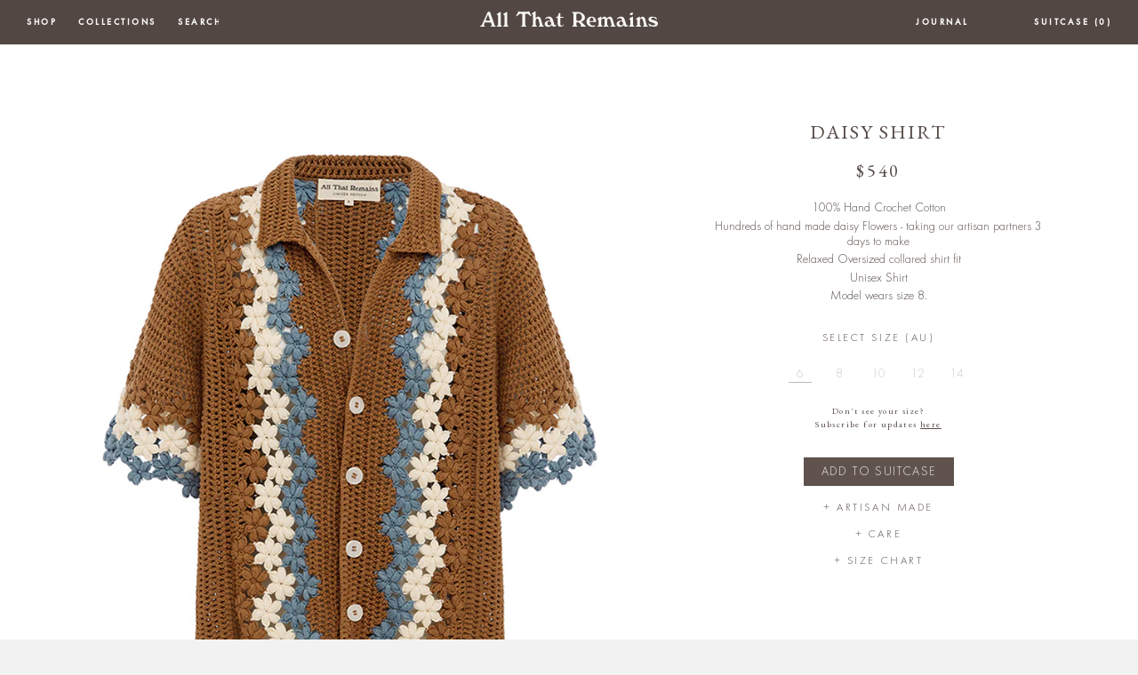

--- FILE ---
content_type: text/html; charset=utf-8
request_url: https://allthatremainslove.com/collections/tops/products/daisy-shirt
body_size: 21157
content:
<!doctype html>
<!--[if IE 8]><html class="no-js lt-ie9" lang="en"> <![endif]-->
<!--[if IE 9 ]><html class="ie9 no-js"> <![endif]-->
<!--[if (gt IE 9)|!(IE)]><!--> <html class="no-js"> <!--<![endif]-->
<head>

  <!-- Basic page needs ================================================== -->
  <meta charset="utf-8">
  <meta http-equiv="X-UA-Compatible" content="IE=edge,chrome=1">

  
  <link rel="shortcut icon" href="//allthatremainslove.com/cdn/shop/t/11/assets/favicon.png?v=107993257528984786571671751316" type="image/png" />
  

  <!-- Title and description ================================================== -->
  <title>
  Daisy Shirt &ndash; AllThatRemainsLove
  </title>

  
  <meta name="description" content="100% Hand Crochet Cotton Hundreds of hand made daisy Flowers - taking our artisan partners 3 days to make Relaxed Oversized collared shirt fit Unisex Shirt Model wears size 8.">
  



  <!-- Helpers ================================================== -->
  <!-- /snippets/social-meta-tags.liquid -->


  <meta property="og:type" content="product">
  <meta property="og:title" content="Daisy Shirt">
  
    <meta property="og:image" content="http://allthatremainslove.com/cdn/shop/files/DAISYSHIRT-2_grande.jpg?v=1717572522">
    <meta property="og:image:secure_url" content="https://allthatremainslove.com/cdn/shop/files/DAISYSHIRT-2_grande.jpg?v=1717572522">
  
    <meta property="og:image" content="http://allthatremainslove.com/cdn/shop/files/DAISYSHIRT-1_grande.jpg?v=1717572522">
    <meta property="og:image:secure_url" content="https://allthatremainslove.com/cdn/shop/files/DAISYSHIRT-1_grande.jpg?v=1717572522">
  
    <meta property="og:image" content="http://allthatremainslove.com/cdn/shop/files/DAISY-SHIRT_24bb4d2d-841a-48e3-a4e8-0109f6570f2a_grande.jpg?v=1717572522">
    <meta property="og:image:secure_url" content="https://allthatremainslove.com/cdn/shop/files/DAISY-SHIRT_24bb4d2d-841a-48e3-a4e8-0109f6570f2a_grande.jpg?v=1717572522">
  
  <meta property="og:description" content="




100% Hand Crochet Cotton
Hundreds of hand made daisy Flowers - taking our artisan partners 3 days to make
Relaxed Oversized collared shirt fit

Unisex Shirt
Model wears size 8.







">
  <meta property="og:price:amount" content="540.00">
  <meta property="og:price:currency" content="AUD">

<meta property="og:url" content="https://allthatremainslove.com/products/daisy-shirt">
<meta property="og:site_name" content="AllThatRemainsLove">




  <meta name="twitter:card" content="summary">


  <meta name="twitter:title" content="Daisy Shirt">
  <meta name="twitter:description" content="




100% Hand Crochet Cotton
Hundreds of hand made daisy Flowers - taking our artisan partners 3 days to make
Relaxed Oversized collared shirt fit

Unisex Shirt
Model wears size 8.







">
  <meta name="twitter:image" content="https://allthatremainslove.com/cdn/shop/files/DAISY-SHIRT_24bb4d2d-841a-48e3-a4e8-0109f6570f2a_grande.jpg?v=1717572522">
  <meta name="twitter:image:width" content="600">
  <meta name="twitter:image:height" content="600">


  <link rel="canonical" href="https://allthatremainslove.com/products/daisy-shirt">
  <meta name="viewport" content="width=device-width,initial-scale=1,shrink-to-fit=no">
  <meta name="theme-color" content="#262626">

  <!-- CSS ================================================== -->
  <link href="//allthatremainslove.com/cdn/shop/t/11/assets/timber.scss.css?v=22479771636483248301765887269" rel="stylesheet" type="text/css" media="all" />
  <link href="//allthatremainslove.com/cdn/shop/t/11/assets/owl2.carousel.css?v=90440550081070599051671751419" rel="stylesheet" type="text/css" media="all" />
  <link href="//allthatremainslove.com/cdn/shop/t/11/assets/owl.theme.default.css?v=31810972406329880711671751418" rel="stylesheet" type="text/css" media="all" />
  <link href="//allthatremainslove.com/cdn/shop/t/11/assets/animate.css?v=170469424254788653381671751272" rel="stylesheet" type="text/css" media="all" />

  <!-- Header hook for plugins ================================================== -->
  <script>window.performance && window.performance.mark && window.performance.mark('shopify.content_for_header.start');</script><meta name="facebook-domain-verification" content="oko32hocne5zw8vb4i0uwztx29p4xk">
<meta id="shopify-digital-wallet" name="shopify-digital-wallet" content="/13752315/digital_wallets/dialog">
<meta name="shopify-checkout-api-token" content="82740ac2917375b71baba4a72ac75042">
<meta id="in-context-paypal-metadata" data-shop-id="13752315" data-venmo-supported="false" data-environment="production" data-locale="en_US" data-paypal-v4="true" data-currency="AUD">
<link rel="alternate" type="application/json+oembed" href="https://allthatremainslove.com/products/daisy-shirt.oembed">
<script async="async" src="/checkouts/internal/preloads.js?locale=en-AU"></script>
<link rel="preconnect" href="https://shop.app" crossorigin="anonymous">
<script async="async" src="https://shop.app/checkouts/internal/preloads.js?locale=en-AU&shop_id=13752315" crossorigin="anonymous"></script>
<script id="shopify-features" type="application/json">{"accessToken":"82740ac2917375b71baba4a72ac75042","betas":["rich-media-storefront-analytics"],"domain":"allthatremainslove.com","predictiveSearch":true,"shopId":13752315,"locale":"en"}</script>
<script>var Shopify = Shopify || {};
Shopify.shop = "allthatremainslove.myshopify.com";
Shopify.locale = "en";
Shopify.currency = {"active":"AUD","rate":"1.0"};
Shopify.country = "AU";
Shopify.theme = {"name":"Custom 2.2 - La lumiere update","id":140312150329,"schema_name":null,"schema_version":null,"theme_store_id":null,"role":"main"};
Shopify.theme.handle = "null";
Shopify.theme.style = {"id":null,"handle":null};
Shopify.cdnHost = "allthatremainslove.com/cdn";
Shopify.routes = Shopify.routes || {};
Shopify.routes.root = "/";</script>
<script type="module">!function(o){(o.Shopify=o.Shopify||{}).modules=!0}(window);</script>
<script>!function(o){function n(){var o=[];function n(){o.push(Array.prototype.slice.apply(arguments))}return n.q=o,n}var t=o.Shopify=o.Shopify||{};t.loadFeatures=n(),t.autoloadFeatures=n()}(window);</script>
<script>
  window.ShopifyPay = window.ShopifyPay || {};
  window.ShopifyPay.apiHost = "shop.app\/pay";
  window.ShopifyPay.redirectState = null;
</script>
<script id="shop-js-analytics" type="application/json">{"pageType":"product"}</script>
<script defer="defer" async type="module" src="//allthatremainslove.com/cdn/shopifycloud/shop-js/modules/v2/client.init-shop-cart-sync_C5BV16lS.en.esm.js"></script>
<script defer="defer" async type="module" src="//allthatremainslove.com/cdn/shopifycloud/shop-js/modules/v2/chunk.common_CygWptCX.esm.js"></script>
<script type="module">
  await import("//allthatremainslove.com/cdn/shopifycloud/shop-js/modules/v2/client.init-shop-cart-sync_C5BV16lS.en.esm.js");
await import("//allthatremainslove.com/cdn/shopifycloud/shop-js/modules/v2/chunk.common_CygWptCX.esm.js");

  window.Shopify.SignInWithShop?.initShopCartSync?.({"fedCMEnabled":true,"windoidEnabled":true});

</script>
<script>
  window.Shopify = window.Shopify || {};
  if (!window.Shopify.featureAssets) window.Shopify.featureAssets = {};
  window.Shopify.featureAssets['shop-js'] = {"shop-cart-sync":["modules/v2/client.shop-cart-sync_ZFArdW7E.en.esm.js","modules/v2/chunk.common_CygWptCX.esm.js"],"init-fed-cm":["modules/v2/client.init-fed-cm_CmiC4vf6.en.esm.js","modules/v2/chunk.common_CygWptCX.esm.js"],"shop-button":["modules/v2/client.shop-button_tlx5R9nI.en.esm.js","modules/v2/chunk.common_CygWptCX.esm.js"],"shop-cash-offers":["modules/v2/client.shop-cash-offers_DOA2yAJr.en.esm.js","modules/v2/chunk.common_CygWptCX.esm.js","modules/v2/chunk.modal_D71HUcav.esm.js"],"init-windoid":["modules/v2/client.init-windoid_sURxWdc1.en.esm.js","modules/v2/chunk.common_CygWptCX.esm.js"],"shop-toast-manager":["modules/v2/client.shop-toast-manager_ClPi3nE9.en.esm.js","modules/v2/chunk.common_CygWptCX.esm.js"],"init-shop-email-lookup-coordinator":["modules/v2/client.init-shop-email-lookup-coordinator_B8hsDcYM.en.esm.js","modules/v2/chunk.common_CygWptCX.esm.js"],"init-shop-cart-sync":["modules/v2/client.init-shop-cart-sync_C5BV16lS.en.esm.js","modules/v2/chunk.common_CygWptCX.esm.js"],"avatar":["modules/v2/client.avatar_BTnouDA3.en.esm.js"],"pay-button":["modules/v2/client.pay-button_FdsNuTd3.en.esm.js","modules/v2/chunk.common_CygWptCX.esm.js"],"init-customer-accounts":["modules/v2/client.init-customer-accounts_DxDtT_ad.en.esm.js","modules/v2/client.shop-login-button_C5VAVYt1.en.esm.js","modules/v2/chunk.common_CygWptCX.esm.js","modules/v2/chunk.modal_D71HUcav.esm.js"],"init-shop-for-new-customer-accounts":["modules/v2/client.init-shop-for-new-customer-accounts_ChsxoAhi.en.esm.js","modules/v2/client.shop-login-button_C5VAVYt1.en.esm.js","modules/v2/chunk.common_CygWptCX.esm.js","modules/v2/chunk.modal_D71HUcav.esm.js"],"shop-login-button":["modules/v2/client.shop-login-button_C5VAVYt1.en.esm.js","modules/v2/chunk.common_CygWptCX.esm.js","modules/v2/chunk.modal_D71HUcav.esm.js"],"init-customer-accounts-sign-up":["modules/v2/client.init-customer-accounts-sign-up_CPSyQ0Tj.en.esm.js","modules/v2/client.shop-login-button_C5VAVYt1.en.esm.js","modules/v2/chunk.common_CygWptCX.esm.js","modules/v2/chunk.modal_D71HUcav.esm.js"],"shop-follow-button":["modules/v2/client.shop-follow-button_Cva4Ekp9.en.esm.js","modules/v2/chunk.common_CygWptCX.esm.js","modules/v2/chunk.modal_D71HUcav.esm.js"],"checkout-modal":["modules/v2/client.checkout-modal_BPM8l0SH.en.esm.js","modules/v2/chunk.common_CygWptCX.esm.js","modules/v2/chunk.modal_D71HUcav.esm.js"],"lead-capture":["modules/v2/client.lead-capture_Bi8yE_yS.en.esm.js","modules/v2/chunk.common_CygWptCX.esm.js","modules/v2/chunk.modal_D71HUcav.esm.js"],"shop-login":["modules/v2/client.shop-login_D6lNrXab.en.esm.js","modules/v2/chunk.common_CygWptCX.esm.js","modules/v2/chunk.modal_D71HUcav.esm.js"],"payment-terms":["modules/v2/client.payment-terms_CZxnsJam.en.esm.js","modules/v2/chunk.common_CygWptCX.esm.js","modules/v2/chunk.modal_D71HUcav.esm.js"]};
</script>
<script>(function() {
  var isLoaded = false;
  function asyncLoad() {
    if (isLoaded) return;
    isLoaded = true;
    var urls = ["https:\/\/chimpstatic.com\/mcjs-connected\/js\/users\/755675474ee56adbfffc39e08\/2ea543a02c3e4ebca86d99678.js?shop=allthatremainslove.myshopify.com","https:\/\/instafeed.nfcube.com\/cdn\/7cad12d5065b3dc001f3c0fe813862fa.js?shop=allthatremainslove.myshopify.com","https:\/\/chimpstatic.com\/mcjs-connected\/js\/users\/755675474ee56adbfffc39e08\/40a162f2e69eccadc8ad4f7d8.js?shop=allthatremainslove.myshopify.com"];
    for (var i = 0; i < urls.length; i++) {
      var s = document.createElement('script');
      s.type = 'text/javascript';
      s.async = true;
      s.src = urls[i];
      var x = document.getElementsByTagName('script')[0];
      x.parentNode.insertBefore(s, x);
    }
  };
  if(window.attachEvent) {
    window.attachEvent('onload', asyncLoad);
  } else {
    window.addEventListener('load', asyncLoad, false);
  }
})();</script>
<script id="__st">var __st={"a":13752315,"offset":-43200,"reqid":"bb624301-a1ce-4906-a64e-5d2b5e151f75-1768818206","pageurl":"allthatremainslove.com\/collections\/tops\/products\/daisy-shirt","u":"557d3776ac0b","p":"product","rtyp":"product","rid":9371693252921};</script>
<script>window.ShopifyPaypalV4VisibilityTracking = true;</script>
<script id="captcha-bootstrap">!function(){'use strict';const t='contact',e='account',n='new_comment',o=[[t,t],['blogs',n],['comments',n],[t,'customer']],c=[[e,'customer_login'],[e,'guest_login'],[e,'recover_customer_password'],[e,'create_customer']],r=t=>t.map((([t,e])=>`form[action*='/${t}']:not([data-nocaptcha='true']) input[name='form_type'][value='${e}']`)).join(','),a=t=>()=>t?[...document.querySelectorAll(t)].map((t=>t.form)):[];function s(){const t=[...o],e=r(t);return a(e)}const i='password',u='form_key',d=['recaptcha-v3-token','g-recaptcha-response','h-captcha-response',i],f=()=>{try{return window.sessionStorage}catch{return}},m='__shopify_v',_=t=>t.elements[u];function p(t,e,n=!1){try{const o=window.sessionStorage,c=JSON.parse(o.getItem(e)),{data:r}=function(t){const{data:e,action:n}=t;return t[m]||n?{data:e,action:n}:{data:t,action:n}}(c);for(const[e,n]of Object.entries(r))t.elements[e]&&(t.elements[e].value=n);n&&o.removeItem(e)}catch(o){console.error('form repopulation failed',{error:o})}}const l='form_type',E='cptcha';function T(t){t.dataset[E]=!0}const w=window,h=w.document,L='Shopify',v='ce_forms',y='captcha';let A=!1;((t,e)=>{const n=(g='f06e6c50-85a8-45c8-87d0-21a2b65856fe',I='https://cdn.shopify.com/shopifycloud/storefront-forms-hcaptcha/ce_storefront_forms_captcha_hcaptcha.v1.5.2.iife.js',D={infoText:'Protected by hCaptcha',privacyText:'Privacy',termsText:'Terms'},(t,e,n)=>{const o=w[L][v],c=o.bindForm;if(c)return c(t,g,e,D).then(n);var r;o.q.push([[t,g,e,D],n]),r=I,A||(h.body.append(Object.assign(h.createElement('script'),{id:'captcha-provider',async:!0,src:r})),A=!0)});var g,I,D;w[L]=w[L]||{},w[L][v]=w[L][v]||{},w[L][v].q=[],w[L][y]=w[L][y]||{},w[L][y].protect=function(t,e){n(t,void 0,e),T(t)},Object.freeze(w[L][y]),function(t,e,n,w,h,L){const[v,y,A,g]=function(t,e,n){const i=e?o:[],u=t?c:[],d=[...i,...u],f=r(d),m=r(i),_=r(d.filter((([t,e])=>n.includes(e))));return[a(f),a(m),a(_),s()]}(w,h,L),I=t=>{const e=t.target;return e instanceof HTMLFormElement?e:e&&e.form},D=t=>v().includes(t);t.addEventListener('submit',(t=>{const e=I(t);if(!e)return;const n=D(e)&&!e.dataset.hcaptchaBound&&!e.dataset.recaptchaBound,o=_(e),c=g().includes(e)&&(!o||!o.value);(n||c)&&t.preventDefault(),c&&!n&&(function(t){try{if(!f())return;!function(t){const e=f();if(!e)return;const n=_(t);if(!n)return;const o=n.value;o&&e.removeItem(o)}(t);const e=Array.from(Array(32),(()=>Math.random().toString(36)[2])).join('');!function(t,e){_(t)||t.append(Object.assign(document.createElement('input'),{type:'hidden',name:u})),t.elements[u].value=e}(t,e),function(t,e){const n=f();if(!n)return;const o=[...t.querySelectorAll(`input[type='${i}']`)].map((({name:t})=>t)),c=[...d,...o],r={};for(const[a,s]of new FormData(t).entries())c.includes(a)||(r[a]=s);n.setItem(e,JSON.stringify({[m]:1,action:t.action,data:r}))}(t,e)}catch(e){console.error('failed to persist form',e)}}(e),e.submit())}));const S=(t,e)=>{t&&!t.dataset[E]&&(n(t,e.some((e=>e===t))),T(t))};for(const o of['focusin','change'])t.addEventListener(o,(t=>{const e=I(t);D(e)&&S(e,y())}));const B=e.get('form_key'),M=e.get(l),P=B&&M;t.addEventListener('DOMContentLoaded',(()=>{const t=y();if(P)for(const e of t)e.elements[l].value===M&&p(e,B);[...new Set([...A(),...v().filter((t=>'true'===t.dataset.shopifyCaptcha))])].forEach((e=>S(e,t)))}))}(h,new URLSearchParams(w.location.search),n,t,e,['guest_login'])})(!0,!0)}();</script>
<script integrity="sha256-4kQ18oKyAcykRKYeNunJcIwy7WH5gtpwJnB7kiuLZ1E=" data-source-attribution="shopify.loadfeatures" defer="defer" src="//allthatremainslove.com/cdn/shopifycloud/storefront/assets/storefront/load_feature-a0a9edcb.js" crossorigin="anonymous"></script>
<script crossorigin="anonymous" defer="defer" src="//allthatremainslove.com/cdn/shopifycloud/storefront/assets/shopify_pay/storefront-65b4c6d7.js?v=20250812"></script>
<script data-source-attribution="shopify.dynamic_checkout.dynamic.init">var Shopify=Shopify||{};Shopify.PaymentButton=Shopify.PaymentButton||{isStorefrontPortableWallets:!0,init:function(){window.Shopify.PaymentButton.init=function(){};var t=document.createElement("script");t.src="https://allthatremainslove.com/cdn/shopifycloud/portable-wallets/latest/portable-wallets.en.js",t.type="module",document.head.appendChild(t)}};
</script>
<script data-source-attribution="shopify.dynamic_checkout.buyer_consent">
  function portableWalletsHideBuyerConsent(e){var t=document.getElementById("shopify-buyer-consent"),n=document.getElementById("shopify-subscription-policy-button");t&&n&&(t.classList.add("hidden"),t.setAttribute("aria-hidden","true"),n.removeEventListener("click",e))}function portableWalletsShowBuyerConsent(e){var t=document.getElementById("shopify-buyer-consent"),n=document.getElementById("shopify-subscription-policy-button");t&&n&&(t.classList.remove("hidden"),t.removeAttribute("aria-hidden"),n.addEventListener("click",e))}window.Shopify?.PaymentButton&&(window.Shopify.PaymentButton.hideBuyerConsent=portableWalletsHideBuyerConsent,window.Shopify.PaymentButton.showBuyerConsent=portableWalletsShowBuyerConsent);
</script>
<script data-source-attribution="shopify.dynamic_checkout.cart.bootstrap">document.addEventListener("DOMContentLoaded",(function(){function t(){return document.querySelector("shopify-accelerated-checkout-cart, shopify-accelerated-checkout")}if(t())Shopify.PaymentButton.init();else{new MutationObserver((function(e,n){t()&&(Shopify.PaymentButton.init(),n.disconnect())})).observe(document.body,{childList:!0,subtree:!0})}}));
</script>
<link id="shopify-accelerated-checkout-styles" rel="stylesheet" media="screen" href="https://allthatremainslove.com/cdn/shopifycloud/portable-wallets/latest/accelerated-checkout-backwards-compat.css" crossorigin="anonymous">
<style id="shopify-accelerated-checkout-cart">
        #shopify-buyer-consent {
  margin-top: 1em;
  display: inline-block;
  width: 100%;
}

#shopify-buyer-consent.hidden {
  display: none;
}

#shopify-subscription-policy-button {
  background: none;
  border: none;
  padding: 0;
  text-decoration: underline;
  font-size: inherit;
  cursor: pointer;
}

#shopify-subscription-policy-button::before {
  box-shadow: none;
}

      </style>

<script>window.performance && window.performance.mark && window.performance.mark('shopify.content_for_header.end');</script>
  <!-- /snippets/oldIE-js.liquid -->


<!--[if lt IE 9]>
<script src="//cdnjs.cloudflare.com/ajax/libs/html5shiv/3.7.2/html5shiv.min.js" type="text/javascript"></script>
<script src="//allthatremainslove.com/cdn/shop/t/11/assets/respond.min.js?v=52248677837542619231671751421" type="text/javascript"></script>
<link href="//allthatremainslove.com/cdn/shop/t/11/assets/respond-proxy.html" id="respond-proxy" rel="respond-proxy" />
<link href="//allthatremainslove.com/search?q=906582baaa69ac897ad8677b0ae9cc10" id="respond-redirect" rel="respond-redirect" />
<script src="//allthatremainslove.com/search?q=906582baaa69ac897ad8677b0ae9cc10" type="text/javascript"></script>
<![endif]-->



  <script src="//ajax.googleapis.com/ajax/libs/jquery/1.11.3/jquery.min.js" type="text/javascript"></script>
  <script src="//allthatremainslove.com/cdn/shop/t/11/assets/modernizr.min.js?v=137617515274177302221671751401" type="text/javascript"></script>
  <script src="//allthatremainslove.com/cdn/shop/t/11/assets/fastclick.min.js?v=29723458539410922371671751316" type="text/javascript"></script>

  <script src="https://unpkg.com/scrollreveal/dist/scrollreveal.min.js"></script>
  <script src="//allthatremainslove.com/cdn/shop/t/11/assets/timber.js?v=24323608764648380791671751464" type="text/javascript"></script>
  
  <script src="//allthatremainslove.com/cdn/shop/t/11/assets/owl.carousel.js?v=170483282425097086621671751417" type="text/javascript"></script>
  <script src="//allthatremainslove.com/cdn/shop/t/11/assets/jquery.mlens-1.6.min.js?v=150430490199447184081671751360" type="text/javascript"></script>
  <script src="//allthatremainslove.com/cdn/shop/t/11/assets/instafeed.min.js?v=90032470946696484961671751342" type="text/javascript"></script>
  


  
  

<!-- BEGIN app block: shopify://apps/instafeed/blocks/head-block/c447db20-095d-4a10-9725-b5977662c9d5 --><link rel="preconnect" href="https://cdn.nfcube.com/">
<link rel="preconnect" href="https://scontent.cdninstagram.com/">






<!-- END app block --><link href="https://monorail-edge.shopifysvc.com" rel="dns-prefetch">
<script>(function(){if ("sendBeacon" in navigator && "performance" in window) {try {var session_token_from_headers = performance.getEntriesByType('navigation')[0].serverTiming.find(x => x.name == '_s').description;} catch {var session_token_from_headers = undefined;}var session_cookie_matches = document.cookie.match(/_shopify_s=([^;]*)/);var session_token_from_cookie = session_cookie_matches && session_cookie_matches.length === 2 ? session_cookie_matches[1] : "";var session_token = session_token_from_headers || session_token_from_cookie || "";function handle_abandonment_event(e) {var entries = performance.getEntries().filter(function(entry) {return /monorail-edge.shopifysvc.com/.test(entry.name);});if (!window.abandonment_tracked && entries.length === 0) {window.abandonment_tracked = true;var currentMs = Date.now();var navigation_start = performance.timing.navigationStart;var payload = {shop_id: 13752315,url: window.location.href,navigation_start,duration: currentMs - navigation_start,session_token,page_type: "product"};window.navigator.sendBeacon("https://monorail-edge.shopifysvc.com/v1/produce", JSON.stringify({schema_id: "online_store_buyer_site_abandonment/1.1",payload: payload,metadata: {event_created_at_ms: currentMs,event_sent_at_ms: currentMs}}));}}window.addEventListener('pagehide', handle_abandonment_event);}}());</script>
<script id="web-pixels-manager-setup">(function e(e,d,r,n,o){if(void 0===o&&(o={}),!Boolean(null===(a=null===(i=window.Shopify)||void 0===i?void 0:i.analytics)||void 0===a?void 0:a.replayQueue)){var i,a;window.Shopify=window.Shopify||{};var t=window.Shopify;t.analytics=t.analytics||{};var s=t.analytics;s.replayQueue=[],s.publish=function(e,d,r){return s.replayQueue.push([e,d,r]),!0};try{self.performance.mark("wpm:start")}catch(e){}var l=function(){var e={modern:/Edge?\/(1{2}[4-9]|1[2-9]\d|[2-9]\d{2}|\d{4,})\.\d+(\.\d+|)|Firefox\/(1{2}[4-9]|1[2-9]\d|[2-9]\d{2}|\d{4,})\.\d+(\.\d+|)|Chrom(ium|e)\/(9{2}|\d{3,})\.\d+(\.\d+|)|(Maci|X1{2}).+ Version\/(15\.\d+|(1[6-9]|[2-9]\d|\d{3,})\.\d+)([,.]\d+|)( \(\w+\)|)( Mobile\/\w+|) Safari\/|Chrome.+OPR\/(9{2}|\d{3,})\.\d+\.\d+|(CPU[ +]OS|iPhone[ +]OS|CPU[ +]iPhone|CPU IPhone OS|CPU iPad OS)[ +]+(15[._]\d+|(1[6-9]|[2-9]\d|\d{3,})[._]\d+)([._]\d+|)|Android:?[ /-](13[3-9]|1[4-9]\d|[2-9]\d{2}|\d{4,})(\.\d+|)(\.\d+|)|Android.+Firefox\/(13[5-9]|1[4-9]\d|[2-9]\d{2}|\d{4,})\.\d+(\.\d+|)|Android.+Chrom(ium|e)\/(13[3-9]|1[4-9]\d|[2-9]\d{2}|\d{4,})\.\d+(\.\d+|)|SamsungBrowser\/([2-9]\d|\d{3,})\.\d+/,legacy:/Edge?\/(1[6-9]|[2-9]\d|\d{3,})\.\d+(\.\d+|)|Firefox\/(5[4-9]|[6-9]\d|\d{3,})\.\d+(\.\d+|)|Chrom(ium|e)\/(5[1-9]|[6-9]\d|\d{3,})\.\d+(\.\d+|)([\d.]+$|.*Safari\/(?![\d.]+ Edge\/[\d.]+$))|(Maci|X1{2}).+ Version\/(10\.\d+|(1[1-9]|[2-9]\d|\d{3,})\.\d+)([,.]\d+|)( \(\w+\)|)( Mobile\/\w+|) Safari\/|Chrome.+OPR\/(3[89]|[4-9]\d|\d{3,})\.\d+\.\d+|(CPU[ +]OS|iPhone[ +]OS|CPU[ +]iPhone|CPU IPhone OS|CPU iPad OS)[ +]+(10[._]\d+|(1[1-9]|[2-9]\d|\d{3,})[._]\d+)([._]\d+|)|Android:?[ /-](13[3-9]|1[4-9]\d|[2-9]\d{2}|\d{4,})(\.\d+|)(\.\d+|)|Mobile Safari.+OPR\/([89]\d|\d{3,})\.\d+\.\d+|Android.+Firefox\/(13[5-9]|1[4-9]\d|[2-9]\d{2}|\d{4,})\.\d+(\.\d+|)|Android.+Chrom(ium|e)\/(13[3-9]|1[4-9]\d|[2-9]\d{2}|\d{4,})\.\d+(\.\d+|)|Android.+(UC? ?Browser|UCWEB|U3)[ /]?(15\.([5-9]|\d{2,})|(1[6-9]|[2-9]\d|\d{3,})\.\d+)\.\d+|SamsungBrowser\/(5\.\d+|([6-9]|\d{2,})\.\d+)|Android.+MQ{2}Browser\/(14(\.(9|\d{2,})|)|(1[5-9]|[2-9]\d|\d{3,})(\.\d+|))(\.\d+|)|K[Aa][Ii]OS\/(3\.\d+|([4-9]|\d{2,})\.\d+)(\.\d+|)/},d=e.modern,r=e.legacy,n=navigator.userAgent;return n.match(d)?"modern":n.match(r)?"legacy":"unknown"}(),u="modern"===l?"modern":"legacy",c=(null!=n?n:{modern:"",legacy:""})[u],f=function(e){return[e.baseUrl,"/wpm","/b",e.hashVersion,"modern"===e.buildTarget?"m":"l",".js"].join("")}({baseUrl:d,hashVersion:r,buildTarget:u}),m=function(e){var d=e.version,r=e.bundleTarget,n=e.surface,o=e.pageUrl,i=e.monorailEndpoint;return{emit:function(e){var a=e.status,t=e.errorMsg,s=(new Date).getTime(),l=JSON.stringify({metadata:{event_sent_at_ms:s},events:[{schema_id:"web_pixels_manager_load/3.1",payload:{version:d,bundle_target:r,page_url:o,status:a,surface:n,error_msg:t},metadata:{event_created_at_ms:s}}]});if(!i)return console&&console.warn&&console.warn("[Web Pixels Manager] No Monorail endpoint provided, skipping logging."),!1;try{return self.navigator.sendBeacon.bind(self.navigator)(i,l)}catch(e){}var u=new XMLHttpRequest;try{return u.open("POST",i,!0),u.setRequestHeader("Content-Type","text/plain"),u.send(l),!0}catch(e){return console&&console.warn&&console.warn("[Web Pixels Manager] Got an unhandled error while logging to Monorail."),!1}}}}({version:r,bundleTarget:l,surface:e.surface,pageUrl:self.location.href,monorailEndpoint:e.monorailEndpoint});try{o.browserTarget=l,function(e){var d=e.src,r=e.async,n=void 0===r||r,o=e.onload,i=e.onerror,a=e.sri,t=e.scriptDataAttributes,s=void 0===t?{}:t,l=document.createElement("script"),u=document.querySelector("head"),c=document.querySelector("body");if(l.async=n,l.src=d,a&&(l.integrity=a,l.crossOrigin="anonymous"),s)for(var f in s)if(Object.prototype.hasOwnProperty.call(s,f))try{l.dataset[f]=s[f]}catch(e){}if(o&&l.addEventListener("load",o),i&&l.addEventListener("error",i),u)u.appendChild(l);else{if(!c)throw new Error("Did not find a head or body element to append the script");c.appendChild(l)}}({src:f,async:!0,onload:function(){if(!function(){var e,d;return Boolean(null===(d=null===(e=window.Shopify)||void 0===e?void 0:e.analytics)||void 0===d?void 0:d.initialized)}()){var d=window.webPixelsManager.init(e)||void 0;if(d){var r=window.Shopify.analytics;r.replayQueue.forEach((function(e){var r=e[0],n=e[1],o=e[2];d.publishCustomEvent(r,n,o)})),r.replayQueue=[],r.publish=d.publishCustomEvent,r.visitor=d.visitor,r.initialized=!0}}},onerror:function(){return m.emit({status:"failed",errorMsg:"".concat(f," has failed to load")})},sri:function(e){var d=/^sha384-[A-Za-z0-9+/=]+$/;return"string"==typeof e&&d.test(e)}(c)?c:"",scriptDataAttributes:o}),m.emit({status:"loading"})}catch(e){m.emit({status:"failed",errorMsg:(null==e?void 0:e.message)||"Unknown error"})}}})({shopId: 13752315,storefrontBaseUrl: "https://allthatremainslove.com",extensionsBaseUrl: "https://extensions.shopifycdn.com/cdn/shopifycloud/web-pixels-manager",monorailEndpoint: "https://monorail-edge.shopifysvc.com/unstable/produce_batch",surface: "storefront-renderer",enabledBetaFlags: ["2dca8a86"],webPixelsConfigList: [{"id":"270205241","configuration":"{\"pixel_id\":\"714780549380286\",\"pixel_type\":\"facebook_pixel\",\"metaapp_system_user_token\":\"-\"}","eventPayloadVersion":"v1","runtimeContext":"OPEN","scriptVersion":"ca16bc87fe92b6042fbaa3acc2fbdaa6","type":"APP","apiClientId":2329312,"privacyPurposes":["ANALYTICS","MARKETING","SALE_OF_DATA"],"dataSharingAdjustments":{"protectedCustomerApprovalScopes":["read_customer_address","read_customer_email","read_customer_name","read_customer_personal_data","read_customer_phone"]}},{"id":"180224313","configuration":"{\"tagID\":\"2613539240173\"}","eventPayloadVersion":"v1","runtimeContext":"STRICT","scriptVersion":"18031546ee651571ed29edbe71a3550b","type":"APP","apiClientId":3009811,"privacyPurposes":["ANALYTICS","MARKETING","SALE_OF_DATA"],"dataSharingAdjustments":{"protectedCustomerApprovalScopes":["read_customer_address","read_customer_email","read_customer_name","read_customer_personal_data","read_customer_phone"]}},{"id":"146473273","eventPayloadVersion":"v1","runtimeContext":"LAX","scriptVersion":"1","type":"CUSTOM","privacyPurposes":["ANALYTICS"],"name":"Google Analytics tag (migrated)"},{"id":"shopify-app-pixel","configuration":"{}","eventPayloadVersion":"v1","runtimeContext":"STRICT","scriptVersion":"0450","apiClientId":"shopify-pixel","type":"APP","privacyPurposes":["ANALYTICS","MARKETING"]},{"id":"shopify-custom-pixel","eventPayloadVersion":"v1","runtimeContext":"LAX","scriptVersion":"0450","apiClientId":"shopify-pixel","type":"CUSTOM","privacyPurposes":["ANALYTICS","MARKETING"]}],isMerchantRequest: false,initData: {"shop":{"name":"AllThatRemainsLove","paymentSettings":{"currencyCode":"AUD"},"myshopifyDomain":"allthatremainslove.myshopify.com","countryCode":"AU","storefrontUrl":"https:\/\/allthatremainslove.com"},"customer":null,"cart":null,"checkout":null,"productVariants":[{"price":{"amount":540.0,"currencyCode":"AUD"},"product":{"title":"Daisy Shirt","vendor":"Cynthea Road","id":"9371693252921","untranslatedTitle":"Daisy Shirt","url":"\/products\/daisy-shirt","type":"Top"},"id":"48989799940409","image":{"src":"\/\/allthatremainslove.com\/cdn\/shop\/files\/DAISY-SHIRT_24bb4d2d-841a-48e3-a4e8-0109f6570f2a.jpg?v=1717572522"},"sku":null,"title":"6","untranslatedTitle":"6"},{"price":{"amount":540.0,"currencyCode":"AUD"},"product":{"title":"Daisy Shirt","vendor":"Cynthea Road","id":"9371693252921","untranslatedTitle":"Daisy Shirt","url":"\/products\/daisy-shirt","type":"Top"},"id":"48989799973177","image":{"src":"\/\/allthatremainslove.com\/cdn\/shop\/files\/DAISY-SHIRT_24bb4d2d-841a-48e3-a4e8-0109f6570f2a.jpg?v=1717572522"},"sku":null,"title":"8","untranslatedTitle":"8"},{"price":{"amount":540.0,"currencyCode":"AUD"},"product":{"title":"Daisy Shirt","vendor":"Cynthea Road","id":"9371693252921","untranslatedTitle":"Daisy Shirt","url":"\/products\/daisy-shirt","type":"Top"},"id":"48989800005945","image":{"src":"\/\/allthatremainslove.com\/cdn\/shop\/files\/DAISY-SHIRT_24bb4d2d-841a-48e3-a4e8-0109f6570f2a.jpg?v=1717572522"},"sku":null,"title":"10","untranslatedTitle":"10"},{"price":{"amount":540.0,"currencyCode":"AUD"},"product":{"title":"Daisy Shirt","vendor":"Cynthea Road","id":"9371693252921","untranslatedTitle":"Daisy Shirt","url":"\/products\/daisy-shirt","type":"Top"},"id":"48989800038713","image":{"src":"\/\/allthatremainslove.com\/cdn\/shop\/files\/DAISY-SHIRT_24bb4d2d-841a-48e3-a4e8-0109f6570f2a.jpg?v=1717572522"},"sku":null,"title":"12","untranslatedTitle":"12"},{"price":{"amount":540.0,"currencyCode":"AUD"},"product":{"title":"Daisy Shirt","vendor":"Cynthea Road","id":"9371693252921","untranslatedTitle":"Daisy Shirt","url":"\/products\/daisy-shirt","type":"Top"},"id":"48989800071481","image":{"src":"\/\/allthatremainslove.com\/cdn\/shop\/files\/DAISY-SHIRT_24bb4d2d-841a-48e3-a4e8-0109f6570f2a.jpg?v=1717572522"},"sku":null,"title":"14","untranslatedTitle":"14"}],"purchasingCompany":null},},"https://allthatremainslove.com/cdn","fcfee988w5aeb613cpc8e4bc33m6693e112",{"modern":"","legacy":""},{"shopId":"13752315","storefrontBaseUrl":"https:\/\/allthatremainslove.com","extensionBaseUrl":"https:\/\/extensions.shopifycdn.com\/cdn\/shopifycloud\/web-pixels-manager","surface":"storefront-renderer","enabledBetaFlags":"[\"2dca8a86\"]","isMerchantRequest":"false","hashVersion":"fcfee988w5aeb613cpc8e4bc33m6693e112","publish":"custom","events":"[[\"page_viewed\",{}],[\"product_viewed\",{\"productVariant\":{\"price\":{\"amount\":540.0,\"currencyCode\":\"AUD\"},\"product\":{\"title\":\"Daisy Shirt\",\"vendor\":\"Cynthea Road\",\"id\":\"9371693252921\",\"untranslatedTitle\":\"Daisy Shirt\",\"url\":\"\/products\/daisy-shirt\",\"type\":\"Top\"},\"id\":\"48989799940409\",\"image\":{\"src\":\"\/\/allthatremainslove.com\/cdn\/shop\/files\/DAISY-SHIRT_24bb4d2d-841a-48e3-a4e8-0109f6570f2a.jpg?v=1717572522\"},\"sku\":null,\"title\":\"6\",\"untranslatedTitle\":\"6\"}}]]"});</script><script>
  window.ShopifyAnalytics = window.ShopifyAnalytics || {};
  window.ShopifyAnalytics.meta = window.ShopifyAnalytics.meta || {};
  window.ShopifyAnalytics.meta.currency = 'AUD';
  var meta = {"product":{"id":9371693252921,"gid":"gid:\/\/shopify\/Product\/9371693252921","vendor":"Cynthea Road","type":"Top","handle":"daisy-shirt","variants":[{"id":48989799940409,"price":54000,"name":"Daisy Shirt - 6","public_title":"6","sku":null},{"id":48989799973177,"price":54000,"name":"Daisy Shirt - 8","public_title":"8","sku":null},{"id":48989800005945,"price":54000,"name":"Daisy Shirt - 10","public_title":"10","sku":null},{"id":48989800038713,"price":54000,"name":"Daisy Shirt - 12","public_title":"12","sku":null},{"id":48989800071481,"price":54000,"name":"Daisy Shirt - 14","public_title":"14","sku":null}],"remote":false},"page":{"pageType":"product","resourceType":"product","resourceId":9371693252921,"requestId":"bb624301-a1ce-4906-a64e-5d2b5e151f75-1768818206"}};
  for (var attr in meta) {
    window.ShopifyAnalytics.meta[attr] = meta[attr];
  }
</script>
<script class="analytics">
  (function () {
    var customDocumentWrite = function(content) {
      var jquery = null;

      if (window.jQuery) {
        jquery = window.jQuery;
      } else if (window.Checkout && window.Checkout.$) {
        jquery = window.Checkout.$;
      }

      if (jquery) {
        jquery('body').append(content);
      }
    };

    var hasLoggedConversion = function(token) {
      if (token) {
        return document.cookie.indexOf('loggedConversion=' + token) !== -1;
      }
      return false;
    }

    var setCookieIfConversion = function(token) {
      if (token) {
        var twoMonthsFromNow = new Date(Date.now());
        twoMonthsFromNow.setMonth(twoMonthsFromNow.getMonth() + 2);

        document.cookie = 'loggedConversion=' + token + '; expires=' + twoMonthsFromNow;
      }
    }

    var trekkie = window.ShopifyAnalytics.lib = window.trekkie = window.trekkie || [];
    if (trekkie.integrations) {
      return;
    }
    trekkie.methods = [
      'identify',
      'page',
      'ready',
      'track',
      'trackForm',
      'trackLink'
    ];
    trekkie.factory = function(method) {
      return function() {
        var args = Array.prototype.slice.call(arguments);
        args.unshift(method);
        trekkie.push(args);
        return trekkie;
      };
    };
    for (var i = 0; i < trekkie.methods.length; i++) {
      var key = trekkie.methods[i];
      trekkie[key] = trekkie.factory(key);
    }
    trekkie.load = function(config) {
      trekkie.config = config || {};
      trekkie.config.initialDocumentCookie = document.cookie;
      var first = document.getElementsByTagName('script')[0];
      var script = document.createElement('script');
      script.type = 'text/javascript';
      script.onerror = function(e) {
        var scriptFallback = document.createElement('script');
        scriptFallback.type = 'text/javascript';
        scriptFallback.onerror = function(error) {
                var Monorail = {
      produce: function produce(monorailDomain, schemaId, payload) {
        var currentMs = new Date().getTime();
        var event = {
          schema_id: schemaId,
          payload: payload,
          metadata: {
            event_created_at_ms: currentMs,
            event_sent_at_ms: currentMs
          }
        };
        return Monorail.sendRequest("https://" + monorailDomain + "/v1/produce", JSON.stringify(event));
      },
      sendRequest: function sendRequest(endpointUrl, payload) {
        // Try the sendBeacon API
        if (window && window.navigator && typeof window.navigator.sendBeacon === 'function' && typeof window.Blob === 'function' && !Monorail.isIos12()) {
          var blobData = new window.Blob([payload], {
            type: 'text/plain'
          });

          if (window.navigator.sendBeacon(endpointUrl, blobData)) {
            return true;
          } // sendBeacon was not successful

        } // XHR beacon

        var xhr = new XMLHttpRequest();

        try {
          xhr.open('POST', endpointUrl);
          xhr.setRequestHeader('Content-Type', 'text/plain');
          xhr.send(payload);
        } catch (e) {
          console.log(e);
        }

        return false;
      },
      isIos12: function isIos12() {
        return window.navigator.userAgent.lastIndexOf('iPhone; CPU iPhone OS 12_') !== -1 || window.navigator.userAgent.lastIndexOf('iPad; CPU OS 12_') !== -1;
      }
    };
    Monorail.produce('monorail-edge.shopifysvc.com',
      'trekkie_storefront_load_errors/1.1',
      {shop_id: 13752315,
      theme_id: 140312150329,
      app_name: "storefront",
      context_url: window.location.href,
      source_url: "//allthatremainslove.com/cdn/s/trekkie.storefront.cd680fe47e6c39ca5d5df5f0a32d569bc48c0f27.min.js"});

        };
        scriptFallback.async = true;
        scriptFallback.src = '//allthatremainslove.com/cdn/s/trekkie.storefront.cd680fe47e6c39ca5d5df5f0a32d569bc48c0f27.min.js';
        first.parentNode.insertBefore(scriptFallback, first);
      };
      script.async = true;
      script.src = '//allthatremainslove.com/cdn/s/trekkie.storefront.cd680fe47e6c39ca5d5df5f0a32d569bc48c0f27.min.js';
      first.parentNode.insertBefore(script, first);
    };
    trekkie.load(
      {"Trekkie":{"appName":"storefront","development":false,"defaultAttributes":{"shopId":13752315,"isMerchantRequest":null,"themeId":140312150329,"themeCityHash":"13391673526803804349","contentLanguage":"en","currency":"AUD","eventMetadataId":"baaa575e-7eaf-4277-b079-9e13232c846e"},"isServerSideCookieWritingEnabled":true,"monorailRegion":"shop_domain","enabledBetaFlags":["65f19447"]},"Session Attribution":{},"S2S":{"facebookCapiEnabled":true,"source":"trekkie-storefront-renderer","apiClientId":580111}}
    );

    var loaded = false;
    trekkie.ready(function() {
      if (loaded) return;
      loaded = true;

      window.ShopifyAnalytics.lib = window.trekkie;

      var originalDocumentWrite = document.write;
      document.write = customDocumentWrite;
      try { window.ShopifyAnalytics.merchantGoogleAnalytics.call(this); } catch(error) {};
      document.write = originalDocumentWrite;

      window.ShopifyAnalytics.lib.page(null,{"pageType":"product","resourceType":"product","resourceId":9371693252921,"requestId":"bb624301-a1ce-4906-a64e-5d2b5e151f75-1768818206","shopifyEmitted":true});

      var match = window.location.pathname.match(/checkouts\/(.+)\/(thank_you|post_purchase)/)
      var token = match? match[1]: undefined;
      if (!hasLoggedConversion(token)) {
        setCookieIfConversion(token);
        window.ShopifyAnalytics.lib.track("Viewed Product",{"currency":"AUD","variantId":48989799940409,"productId":9371693252921,"productGid":"gid:\/\/shopify\/Product\/9371693252921","name":"Daisy Shirt - 6","price":"540.00","sku":null,"brand":"Cynthea Road","variant":"6","category":"Top","nonInteraction":true,"remote":false},undefined,undefined,{"shopifyEmitted":true});
      window.ShopifyAnalytics.lib.track("monorail:\/\/trekkie_storefront_viewed_product\/1.1",{"currency":"AUD","variantId":48989799940409,"productId":9371693252921,"productGid":"gid:\/\/shopify\/Product\/9371693252921","name":"Daisy Shirt - 6","price":"540.00","sku":null,"brand":"Cynthea Road","variant":"6","category":"Top","nonInteraction":true,"remote":false,"referer":"https:\/\/allthatremainslove.com\/collections\/tops\/products\/daisy-shirt"});
      }
    });


        var eventsListenerScript = document.createElement('script');
        eventsListenerScript.async = true;
        eventsListenerScript.src = "//allthatremainslove.com/cdn/shopifycloud/storefront/assets/shop_events_listener-3da45d37.js";
        document.getElementsByTagName('head')[0].appendChild(eventsListenerScript);

})();</script>
  <script>
  if (!window.ga || (window.ga && typeof window.ga !== 'function')) {
    window.ga = function ga() {
      (window.ga.q = window.ga.q || []).push(arguments);
      if (window.Shopify && window.Shopify.analytics && typeof window.Shopify.analytics.publish === 'function') {
        window.Shopify.analytics.publish("ga_stub_called", {}, {sendTo: "google_osp_migration"});
      }
      console.error("Shopify's Google Analytics stub called with:", Array.from(arguments), "\nSee https://help.shopify.com/manual/promoting-marketing/pixels/pixel-migration#google for more information.");
    };
    if (window.Shopify && window.Shopify.analytics && typeof window.Shopify.analytics.publish === 'function') {
      window.Shopify.analytics.publish("ga_stub_initialized", {}, {sendTo: "google_osp_migration"});
    }
  }
</script>
<script
  defer
  src="https://allthatremainslove.com/cdn/shopifycloud/perf-kit/shopify-perf-kit-3.0.4.min.js"
  data-application="storefront-renderer"
  data-shop-id="13752315"
  data-render-region="gcp-us-central1"
  data-page-type="product"
  data-theme-instance-id="140312150329"
  data-theme-name=""
  data-theme-version=""
  data-monorail-region="shop_domain"
  data-resource-timing-sampling-rate="10"
  data-shs="true"
  data-shs-beacon="true"
  data-shs-export-with-fetch="true"
  data-shs-logs-sample-rate="1"
  data-shs-beacon-endpoint="https://allthatremainslove.com/api/collect"
></script>
</head>

<body id="daisy-shirt" class="template-product " >
    
    
    <div id="shopify-section-header" class="shopify-section">

<!-- begin mobile-nav -->
<div id="NavDrawer" class="drawer drawer--left">
  <div class="drawer__close js-drawer-close">
      <button type="button" class="icon-fallback-text">
        <span class="icon icon-x" aria-hidden="true"></span>
        <span class="fallback-text">Close menu</span>
      </button>
    </div>
  <ul class="mobile-nav">
    <li class="mobile-nav__item mobile-nav__search">
      <!-- /snippets/search-bar.liquid -->


<form action="/search" method="get" class="search-bar" role="search">
  
      <button class="search-bar__button site-nav__link " type="submit">Find</button>

  
  <input class="search-bar__input " type="search" name="q" value="" placeholder="" >
  
</form>

    </li>
    
      
      
        <li class="mobile-nav__item" aria-haspopup="true">
          <div class="mobile-nav__has-sublist">
            <a href="/collections" class="mobile-nav__link">Shop</a>
          </div>
        </li>

        
          <li class="mobile-nav__item ">
            <a href="/collections/shop-all-1" class="mobile-nav__link">Shop All</a>
          </li>
        
          <li class="mobile-nav__item  mobile-nav__item--active">
            <a href="/collections/tops" class="mobile-nav__link">Tops</a>
          </li>
        
          <li class="mobile-nav__item ">
            <a href="/collections/dresses" class="mobile-nav__link">Dresses</a>
          </li>
        
          <li class="mobile-nav__item ">
            <a href="/collections/pants" class="mobile-nav__link">Pants</a>
          </li>
        
          <li class="mobile-nav__item ">
            <a href="/collections/shorts-jumpsuits" class="mobile-nav__link">Shorts &amp; Jumpsuits</a>
          </li>
        
          <li class="mobile-nav__item ">
            <a href="/collections/skirts" class="mobile-nav__link">Skirts</a>
          </li>
        
          <li class="mobile-nav__item ">
            <a href="/collections/swim-new" class="mobile-nav__link">Swim &amp; Intimates</a>
          </li>
        
          <li class="mobile-nav__item ">
            <a href="/collections/air-water" class="mobile-nav__link">Air, Water</a>
          </li>
        
          <li class="mobile-nav__item ">
            <a href="/collections/shop-all" class="mobile-nav__link">La Lumiere</a>
          </li>
        
          <li class="mobile-nav__item ">
            <a href="/collections/shop-all-new-1" class="mobile-nav__link">Finding Freedom</a>
          </li>
        
          <li class="mobile-nav__item ">
            <a href="/collections/the-gentle-road" class="mobile-nav__link">The Gentle Road</a>
          </li>
        
          <li class="mobile-nav__item ">
            <a href="/collections/cloud-piece-collection" class="mobile-nav__link">Cloud Piece</a>
          </li>
        
          <li class="mobile-nav__item ">
            <a href="/collections/all" class="mobile-nav__link">Hana</a>
          </li>
        


      
    
      
      
        <li class="mobile-nav__item" aria-haspopup="true">
          <div class="mobile-nav__has-sublist">
            <a href="/pages/cloud-piece-2" class="mobile-nav__link">Collections</a>
          </div>
        </li>

        
          <li class="mobile-nav__item ">
            <a href="/pages/hana" class="mobile-nav__link">HANA</a>
          </li>
        
          <li class="mobile-nav__item ">
            <a href="/pages/a-time-to-dream" class="mobile-nav__link">A Time To Dream</a>
          </li>
        
          <li class="mobile-nav__item ">
            <a href="/pages/cynthea-road" class="mobile-nav__link">Cynthea Road</a>
          </li>
        
          <li class="mobile-nav__item ">
            <a href="/pages/air-water" class="mobile-nav__link">Air, Water</a>
          </li>
        
          <li class="mobile-nav__item ">
            <a href="/pages/la-lumiere-love-lives-here" class="mobile-nav__link">La Lumiere  x Zippora Seven </a>
          </li>
        
          <li class="mobile-nav__item ">
            <a href="/pages/la-lumiere" class="mobile-nav__link">La Lumiere</a>
          </li>
        
          <li class="mobile-nav__item ">
            <a href="/pages/finding-freedom" class="mobile-nav__link">Finding Freedom</a>
          </li>
        
          <li class="mobile-nav__item ">
            <a href="/pages/the-gentle-road" class="mobile-nav__link">The Gentle Road</a>
          </li>
        
          <li class="mobile-nav__item ">
            <a href="/pages/all-that-remains-x-henrik-purienne" class="mobile-nav__link">All That Remains x Henrik Purinne</a>
          </li>
        
          <li class="mobile-nav__item ">
            <a href="/pages/cloud-piece-2" class="mobile-nav__link">Cloud Piece</a>
          </li>
        
          <li class="mobile-nav__item ">
            <a href="/collections" class="mobile-nav__link">Shop All</a>
          </li>
        


      
    
      
      
        <li class="mobile-nav__item">
          <a href="/blogs/journal" class="mobile-nav__link">Journal</a>
        </li>
      
    


  </ul>
</div>
<!-- //mobile-nav -->

  <div id="CartDrawer" class="drawer drawer--right">
    <div class="drawer__header">
      <div class="drawer__title h3">Your Suitcase</div>
      <div class="drawer__close js-drawer-close">
        <button type="button" class="icon-fallback-text">
          <span class="icon icon-x cart-close" aria-hidden="true"></span>
          <span class="fallback-text">"Close Cart"</span>
        </button>
      </div>
    </div>
    <div id="CartContainer"></div>
  </div>

<header id="deskhead" class="headwrap">
  <div class="header-side medium-down--hide">
    
      
      
        <li class="site-nav--has-dropdown" aria-haspopup="true" >
          <a href="/collections" class="site-nav__link">
            Shop
          </a>
          <ul class="site-nav__dropdown">
            
              <li >
                <a href="/collections/shop-all-1" class="site-nav__link">Shop All</a>
              </li>
            
              <li >
                <a href="/collections/tops" class="site-nav__link">Tops</a>
              </li>
            
              <li >
                <a href="/collections/dresses" class="site-nav__link">Dresses</a>
              </li>
            
              <li >
                <a href="/collections/pants" class="site-nav__link">Pants</a>
              </li>
            
              <li >
                <a href="/collections/shorts-jumpsuits" class="site-nav__link">Shorts &amp; Jumpsuits</a>
              </li>
            
              <li >
                <a href="/collections/skirts" class="site-nav__link">Skirts</a>
              </li>
            
              <li >
                <a href="/collections/swim-new" class="site-nav__link">Swim &amp; Intimates</a>
              </li>
            
              <li >
                <a href="/collections/air-water" class="site-nav__link">Air, Water</a>
              </li>
            
              <li >
                <a href="/collections/shop-all" class="site-nav__link">La Lumiere</a>
              </li>
            
              <li >
                <a href="/collections/shop-all-new-1" class="site-nav__link">Finding Freedom</a>
              </li>
            
              <li >
                <a href="/collections/the-gentle-road" class="site-nav__link">The Gentle Road</a>
              </li>
            
              <li >
                <a href="/collections/cloud-piece-collection" class="site-nav__link">Cloud Piece</a>
              </li>
            
              <li >
                <a href="/collections/all" class="site-nav__link">Hana</a>
              </li>
            
          </ul>
        </li>
      
    
      
      
        <li class="site-nav--has-dropdown" aria-haspopup="true" >
          <a href="/pages/cloud-piece-2" class="site-nav__link">
            Collections
          </a>
          <ul class="site-nav__dropdown">
            
              <li >
                <a href="/pages/hana" class="site-nav__link">HANA</a>
              </li>
            
              <li >
                <a href="/pages/a-time-to-dream" class="site-nav__link">A Time To Dream</a>
              </li>
            
              <li >
                <a href="/pages/cynthea-road" class="site-nav__link">Cynthea Road</a>
              </li>
            
              <li >
                <a href="/pages/air-water" class="site-nav__link">Air, Water</a>
              </li>
            
              <li >
                <a href="/pages/la-lumiere-love-lives-here" class="site-nav__link">La Lumiere  x Zippora Seven </a>
              </li>
            
              <li >
                <a href="/pages/la-lumiere" class="site-nav__link">La Lumiere</a>
              </li>
            
              <li >
                <a href="/pages/finding-freedom" class="site-nav__link">Finding Freedom</a>
              </li>
            
              <li >
                <a href="/pages/the-gentle-road" class="site-nav__link">The Gentle Road</a>
              </li>
            
              <li >
                <a href="/pages/all-that-remains-x-henrik-purienne" class="site-nav__link">All That Remains x Henrik Purinne</a>
              </li>
            
              <li >
                <a href="/pages/cloud-piece-2" class="site-nav__link">Cloud Piece</a>
              </li>
            
              <li >
                <a href="/collections" class="site-nav__link">Shop All</a>
              </li>
            
          </ul>
        </li>
      
    
    <li>
      <form action="/search" method="get" class="search-bar" role="search">
        <input class="search-bar__input site-nav__link" type="search" name="q" value="" placeholder="Search" >
      </form>
    </li>
  </div>
  
  <div class="site-nav--mobile medium-down--show medium--hide large--hide">
    <button type="button" class="icon-fallback-text site-nav__link js-drawer-open-left" aria-controls="NavDrawer" aria-expanded="false">
      <span class="icon icon-hamburger" aria-hidden="true"></span>
      <span class="fallback-text">Menu</span>
    </button>
  </div>
  
  <div class="header-logo">
    <a href="/" itemprop="url" class="">
       <svg id="svglogo" xmlns="http://www.w3.org/2000/svg" width="533.43" height="46.81" viewBox="0 0 533.43 46.81"><title>logo_new_alt</title><path d="M458.7,38.3s-.1,2.9,1,3.9c.9.8,1.4,1.2,2,1.7s.8.6.8,1-.4,1-1.4,1H448.3c-1,0-1.5-.5-1.4-1s.3-.6.8-1a12,12,0,0,0,2-1.7c1.1-1,1-3.9,1-3.9V27.4c0-.9,0-1.7-.5-2s-.7-.4-1.9-1.1c-.9-.5-1.1-.9-1.2-1.2-.1-.7.5-1.4,1.7-2.1l7.6-4.8a2.77,2.77,0,0,1,1.2-.5c.5,0,.8.5.8,1.5Z" transform="translate(0.03 0)" fill="#fff"/><path d="M81.1,38.3s-.1,2.9,1,3.9c.9.8,1.4,1.2,2,1.7s.8.6.8,1-.4,1-1.4,1H70.7c-1,0-1.5-.5-1.4-1s.3-.6.8-1a12,12,0,0,0,2-1.7c1.1-1,1-3.9,1-3.9V13.5c0-.9,0-1.7-.5-2s-.7-.4-1.9-1.1c-.9-.5-1.1-.9-1.2-1.2-.1-.7.5-1.4,1.7-2.1L79,2.3a2.77,2.77,0,0,1,1.2-.5c.5,0,.8.5.8,1.5Z" transform="translate(0.03 0)" fill="#fff"/><path d="M26.2,1.8H23.9c-.9,0-1.6,1.2-1.7,1.7L7.6,35.7,6.3,38.4S5,41.3,3.9,42.2a26.64,26.64,0,0,1-2.7,1.7c-.7.4-1.1.6-1.2,1s0,1,1,1H12a5.15,5.15,0,0,0,1.8-.1.67.67,0,0,0,.4-.7c0-.4-.3-.7-.9-1.2A3.29,3.29,0,0,1,12,42.4a6.73,6.73,0,0,1-.4-3,12.12,12.12,0,0,1,1.1-3.2A5,5,0,0,1,15,33.6a14.91,14.91,0,0,1,5.4-.5h7.2c1.3,0,2.8-.1,3.7.4a5.16,5.16,0,0,1,1.8,1.8,10.91,10.91,0,0,1,1.6,4.4,4.86,4.86,0,0,1,0,2.4,8.52,8.52,0,0,1-1.6,1.7c-.7.4-1.1.6-1.3,1s0,1,1,1H46.1c1,0,1.2-.6,1.1-1s-.4-.6-1.1-1a4.2,4.2,0,0,1-2-1.7,17,17,0,0,1-1.5-3.5l-1.4-4.3L30.2,3.5a6.42,6.42,0,0,0-.7-1.6,1.67,1.67,0,0,0-1.1-.4A7,7,0,0,1,26.2,1.8Zm3.1,25.6c-1.1.8-4.7.8-7.2.8a12.42,12.42,0,0,1-3.5-.2c-1-.2-1.7-.6-1.7-1.5a5,5,0,0,1,.2-1.2s5.7-14.4,6.7-14.4c.7,0,1.4,2.4,1.6,3.2l3.7,10.2C29.3,24.2,30.4,26.7,29.3,27.4Z" transform="translate(0.03 0)" fill="#fff"/><path d="M235.2,8.6c-.5,4.4-3.4,8.9-6.7,9.2-2.9.3-1.1,1.4-.2,1.8a4.2,4.2,0,0,1,.5.2h4.1V37.6c.2,3.5.9,5.5,1.9,6.6a8.19,8.19,0,0,0,6,2.1,15.12,15.12,0,0,0,6.8-1.7,6.55,6.55,0,0,0,1.8-1.5,6.08,6.08,0,0,0,1.5-2.4c.1-.5.1-.9-.4-1a1,1,0,0,0-1.1.4c-.5.6-.9,1.1-.9,1.1l-.3.4a4.55,4.55,0,0,1-3.7,1.8c-3.1,0-3.8-2.6-3.8-8V19.6h8.2c.9,0,1-1,1-1V18c0-.9-1-1.1-1-1.1h-8.3V8.5c0-1.7-.2-2.7-.6-3.1-.1,0-4.3-1.2-4.8,3.2" transform="translate(0.03 0)" fill="#fff"/><path d="M61.8,38.3s-.1,2.9,1,3.9c.9.8,1.4,1.2,2,1.7s.8.6.8,1-.4,1-1.4,1H51.4c-1,0-1.5-.5-1.4-1s.3-.6.8-1a12,12,0,0,0,2-1.7c1.1-1,1-3.9,1-3.9V13.5c0-.9,0-1.7-.5-2s-.7-.4-1.9-1.1c-.9-.5-1.1-.9-1.2-1.2-.1-.7.5-1.4,1.7-2.1l7.6-4.8A4.12,4.12,0,0,1,61,1.9c.5,0,.8.5.8,1.5Z" transform="translate(0.03 0)" fill="#fff"/><path d="M131,1.8H121a4.48,4.48,0,0,1-3-.9,3,3,0,0,0-1.8-.9,1.61,1.61,0,0,0-.9.3,13.14,13.14,0,0,0-1.4,2.4c-.7,1.4-2.6,4.6-4.7,8.6a4.73,4.73,0,0,0-.7,2.2c0,.9.5,1.5,1.1,1.4s1.7-.9,3.6-2.6a23.17,23.17,0,0,1,2.5-2.2c2.5-1.8,4.1-2.8,6.9-2.8,2.5,0,4.2,1.1,4.2,3.2V38.8s0,2.5-.8,3.5a13,13,0,0,1-2,1.7c-.6.4-.8.6-.8,1s.4,1,1.4,1h12.8c1,0,1.4-.6,1.4-1s-.3-.6-.8-1a6.91,6.91,0,0,1-2-1.7c-.8-.9-.8-3.5-.8-3.5V10.5c0-2.1,1.7-3.2,4.2-3.2,2.9,0,4.4.9,6.9,2.8a23.17,23.17,0,0,1,2.5,2.2c1.8,1.8,3,2.6,3.6,2.6s1.1-.6,1.1-1.4a4.73,4.73,0,0,0-.7-2.2c-2.1-3.9-4-7.2-4.7-8.6A13.14,13.14,0,0,0,146.7.3a1.22,1.22,0,0,0-.9-.3,3,3,0,0,0-1.8.9,4.48,4.48,0,0,1-3,.9Z" transform="translate(0.03 0)" fill="#fff"/><path d="M186.4,38.8c-.2-.5-1.4-5.6-3.3-13.2a17.26,17.26,0,0,0-3.4-7.2,6.39,6.39,0,0,0-4.9-2.5c-2.4,0-5.1,1.6-8.3,4.9V1.5c0-1-.3-1.5-.8-1.5a2.77,2.77,0,0,0-1.2.5L157,5.3c-1.3.7-1.8,1.5-1.7,2.1,0,.3.3.7,1.2,1.2,1.2.7,1.4.8,1.9,1.1s.5,1.1.5,2V38.4s.1,2.9-1,3.9c-.9.8-1.4,1.2-2,1.7s-.8.6-.8,1,.4,1,1.4,1h12.8c1,0,1.5-.5,1.4-1s-.3-.6-.8-1a12,12,0,0,1-2-1.7c-1.1-1-1-3.9-1-3.9V28.2a7.3,7.3,0,0,1,1.2-4.7,3.93,3.93,0,0,1,3-1.7c2.3,0,3.5,1.2,4.6,4.8a62.78,62.78,0,0,1,2.7,11s.7,3.8.3,4.8a8.52,8.52,0,0,1-1.6,1.7c-.7.4-1.1.6-1.2,1s0,1,1,1h13.3c1,0,1.2-.6,1.1-1s-.4-.6-1.1-1a4.2,4.2,0,0,1-2-1.7A15.77,15.77,0,0,1,186.4,38.8Z" transform="translate(0.03 0)" fill="#fff"/><path d="M336.1,19.2a4.12,4.12,0,0,0-4,.6,8.22,8.22,0,0,0-2.8,3.9,18.35,18.35,0,0,0-1,5.7h9.2a2.19,2.19,0,0,0,2.4-1.5,7.28,7.28,0,0,0-.2-4.8,5.67,5.67,0,0,0-3.6-3.9m12.1,12c0,.2-.1.3-.1.4-.2.3-.8.4-1.6.4h-18q-.15,7.95,5.7,10.2a11.87,11.87,0,0,0,7.2.2c1.9-.5,3.1-.7,3.7-.5a1.12,1.12,0,0,1,.7.8c0,.7-.6,1.5-2.1,2.3-.2.1-.7.4-1.4.7-2.9,1.3-6.1,1.5-10.8.4a7.49,7.49,0,0,1-1.6-.5,16,16,0,0,1-8.9-7A14.22,14.22,0,0,1,319.9,26,15,15,0,0,1,339,16.7a13,13,0,0,1,7.1,5.7,18,18,0,0,1,2.1,8.8" transform="translate(0.03 0)" fill="#fff"/><path d="M508.3,44.1c-.8-1.6-1.3-2.6-2.1-4-1-1.8-1.3-2.5-1.1-3.1,0-.2.2-.3.4-.3.4,0,1.1.1,4.1,2.3a14.72,14.72,0,0,0,9.2,3,9.55,9.55,0,0,0,4-.7c1.3-.6,2-1.4,2-2.4,0-1.8-1.9-3.2-5.7-4.4a48.61,48.61,0,0,1-8.9-3.4c-3.1-1.6-4.8-3.9-5-6.8a6.67,6.67,0,0,1,2.2-5.6,10.08,10.08,0,0,1,7.2-2.6,31.17,31.17,0,0,1,5.9.9c2.3.6,3.8,1.4,4.4.3a1,1,0,0,1,.7-.5c.4,0,.7.3,1.3,1.1l3.5,4.7a2.45,2.45,0,0,1,.7,2.2c-.1.2-.2.2-.4.2a7.19,7.19,0,0,1-2.5-1.4c-2.3-1.6-3.9-2.6-4.8-3.1a13.55,13.55,0,0,0-5.7-1.2c-2.8,0-4.4.9-4.2,2.9s1.9,2.9,4.2,3.5A73.23,73.23,0,0,1,528,29c3.6,1.8,5.4,4.5,5.4,8.2a7.93,7.93,0,0,1-3,6.5,12.11,12.11,0,0,1-7.8,2.4,21.18,21.18,0,0,1-3.4-.2c-1.6-.3-2.4-.4-3.2-.6-1.1-.2-4.1-1.7-4.6-1-.6.9-1.1,1.4-1.6,1.4S508.8,45.1,508.3,44.1Z" transform="translate(0.03 0)" fill="#fff"/><path d="M451.9,11.7c-2,0-3-.8-3-2.5,0-1.1.8-2.3,2.3-3.4a8.32,8.32,0,0,1,4.9-1.7c1.9,0,2.9.8,2.9,2.5a4.2,4.2,0,0,1-2.2,3.4,8.09,8.09,0,0,1-4.9,1.7" transform="translate(0.03 0)" fill="#fff"/><path d="M317.9,44.9c-.1-.4-.5-.5-1.2-1a21.56,21.56,0,0,1-2.2-1.6s-1.3-1.3-2.3-2.4l-8.7-8.8c4-1.4,6.8-3,8.5-4.8a9.37,9.37,0,0,0,2.5-6.8c0-5.4-2.4-9.6-7.1-12.8S298,2,290.2,2H279c-2.2,0-3.3.6-3.3,1.9,0,.5.6,1.2,2.1,1.5a2.9,2.9,0,0,1,2,1.3,11.52,11.52,0,0,1,.3,3V39.2a5.65,5.65,0,0,1-.8,3,13,13,0,0,1-2,1.7c-.6.4-.8.6-.8,1s.4,1,1.4,1h12.8c1,0,1.4-.6,1.4-1s-.3-.6-.8-1a6.91,6.91,0,0,1-2-1.7c-.8-.9-.8-3.2-.8-3.2V37.9a17.58,17.58,0,0,1,.2-3.1c.3-1.2.9-1.8,2-1.8a18.91,18.91,0,0,1,2.7,0,7.77,7.77,0,0,1,5.5,3l3.5,4.5a2.94,2.94,0,0,1,.6,1.8,2,2,0,0,1-.7,1.6c-.4.4-.8.9-.7,1.3s1.1.7,2.1.7H317C318,45.9,318.1,45.3,317.9,44.9ZM302.2,26.1a9.86,9.86,0,0,1-7.5,2.9c-2.5,0-4.1-.5-5-1.5s-1.2-2.4-1.2-4.5V10.8c0-2.8,1.8-4.2,5.5-4.2,4.4,0,6.9,1.3,8.9,3.8a12.15,12.15,0,0,1,2.5,7.8C305.2,21.5,304.2,24.2,302.2,26.1Z" transform="translate(0.03 0)" fill="#fff"/><path d="M208,42.2a5.67,5.67,0,0,1-5-2.2,5.15,5.15,0,0,1-1.3-3.6,6.62,6.62,0,0,1,1.6-4.6,6.09,6.09,0,0,1,4.8-1.7c3.6-.1,5.7,3.7,5.1,8C213.3,38.2,213.1,41.5,208,42.2Zm18.3-.5a1,1,0,0,1-.9.4c-1.6,0-2.7-2.3-3.7-5.8-2.4-8.1-3.9-12.7-4.5-13.7-1.7-4.5-5.2-6.7-10.4-6.7a13.65,13.65,0,0,0-9.1,3.2,6.93,6.93,0,0,0-1.2,1.1c-1.2,1.2-1.6,2.1-1.4,2.8a1.15,1.15,0,0,0,.9.6c.7,0,1.7-.5,3.4-1.6a8.56,8.56,0,0,1,4.4-1.5q4.8,0,6.3,5.1a16.22,16.22,0,0,0,.6,2.2c-11.8,0-16.7,3.6-16.7,10.4a7.69,7.69,0,0,0,2.2,5.7c1.8,1.8,4.5,2.7,8,2.7,3.3,0,6.9-1.5,11.4-4.6,1.5,2.7,2.4,4.2,6.8,4.2,2.4,0,4.7-2.2,4.9-2.4a5.46,5.46,0,0,0,1.5-2.4c.1-.5.1-.9-.4-1a1,1,0,0,0-1.1.4C226.8,41.2,226.3,41.7,226.3,41.7Z" transform="translate(0.03 0)" fill="#fff"/><path d="M423.5,42.2a5.67,5.67,0,0,1-5-2.2,5.15,5.15,0,0,1-1.3-3.6,6.62,6.62,0,0,1,1.6-4.6,6.09,6.09,0,0,1,4.8-1.7c3.6-.1,5.7,3.7,5.1,8C428.9,38.2,428.7,41.5,423.5,42.2Zm18.4-.5a1,1,0,0,1-.9.4c-1.6,0-2.7-2.3-3.7-5.8-2.4-8.1-3.9-12.7-4.5-13.7-1.7-4.5-5.2-6.7-10.4-6.7a13.65,13.65,0,0,0-9.1,3.2,6.93,6.93,0,0,0-1.2,1.1c-1.2,1.2-1.6,2.1-1.4,2.8a1.15,1.15,0,0,0,.9.6c.7,0,1.7-.5,3.4-1.6a8.56,8.56,0,0,1,4.4-1.5q4.8,0,6.3,5.1a16.22,16.22,0,0,0,.6,2.2c-11.8,0-16.7,3.6-16.7,10.4a7.69,7.69,0,0,0,2.2,5.7c1.8,1.8,4.5,2.7,8,2.7,3.3,0,6.9-1.5,11.4-4.6,1.5,2.7,2.4,4.2,6.8,4.2,2.4,0,4.7-2.2,4.9-2.4a5.46,5.46,0,0,0,1.5-2.4c.1-.5.1-.9-.4-1a1,1,0,0,0-1.1.4C442.4,41.2,441.9,41.7,441.9,41.7Z" transform="translate(0.03 0)" fill="#fff"/><path d="M402,38.8a17,17,0,0,0,1.5,3.5,4.88,4.88,0,0,0,2,1.7c.7.4,1,.6,1.1,1s-.1,1-1.1,1H392.2c-1,0-1.1-.6-1-1s.5-.6,1.2-1a5.23,5.23,0,0,0,1.6-1.7c.4-1-.3-4.8-.3-4.8l-1.8-7.4c-1.6-5.5-3.7-8.3-6.2-8.3a3.81,3.81,0,0,0-3.1,1.7,8,8,0,0,0-1.2,4.7l.1,10.1s.1,2.9,1.2,3.9c.9.8,1.4,1.2,2,1.7s.8.6.8,1-.4,1-1.4,1H371.3c-1,0-1.5-.5-1.4-1s.3-.6.8-1a12,12,0,0,0,2-1.7c1.1-1,1-3.9,1-3.9v-10q0-3.45-1.5-5.1a4,4,0,0,0-3.7-1.4,5.27,5.27,0,0,0-3.5,2,6.52,6.52,0,0,0-1.5,4.4V38.3s0,2.9,1.1,3.9c.9.8,1.4,1.2,2,1.7s.8.6.8,1-.4,1-1.4,1H353.2c-1,0-1.5-.5-1.4-1s.3-.6.8-1a12,12,0,0,0,2-1.7c1.1-1,1-3.9,1-3.9v-11c0-.9,0-1.6-.5-1.8s-.7-.4-1.9-1.1c-.9-.5-1.1-.9-1.2-1.2-.1-.7.5-1.4,1.7-2.1l7.6-4.8a2.77,2.77,0,0,1,1.2-.5c.5,0,.8.5.8,1.5V22c3.7-3.9,7-5.9,9.8-5.9s5.3,1.8,7.6,5.4c3-3.6,5.8-5.4,8.5-5.4h.7c3.9.2,6.6,3.4,8.2,9.6Z" transform="translate(0.03 0)" fill="#fff"/><path d="M471.6,27.3c0-.9,0-1.6-.5-1.8s-.7-.4-1.9-1.1c-.9-.5-1.1-.9-1.2-1.2-.1-.7.5-1.4,1.7-2.1l7.6-4.8a2.77,2.77,0,0,1,1.2-.5c.5,0,.8.5.8,1.5V22a19.09,19.09,0,0,1,4.5-4.6,5.58,5.58,0,0,1,3.6-1.2c4.3,0,7.1,3.2,8.6,9.5.5,2.2.9,5.3,2.2,10.4l.9,3.3a20.38,20.38,0,0,0,1.3,2.9c.7,1.2,1.2,1.2,1.9,1.7s1,.6,1.1,1-.1,1-1.1,1H489.5c-1,0-1.1-.6-1-1s.5-.6,1.2-1c.4-.4,1.3-1,1.5-1.7.4-1-.1-3.8-.1-3.8a54.13,54.13,0,0,0-2.9-11.9c-1.1-3.2-2.6-4.9-4.5-4.9a4,4,0,0,0-3.2,2,7.42,7.42,0,0,0-1.2,4.5V38.4s0,2.9,1.1,3.9c.9.8,1.4,1.2,2,1.7s.8.6.8,1-.4,1-1.4,1H469c-1,0-1.5-.5-1.4-1s.3-.6.8-1a12,12,0,0,0,2-1.7c1.1-1,1-3.9,1-3.9l.2-11.1" transform="translate(0.03 0)" fill="#f9f7f3" /></svg>
    </a>
  </div>
  
  <div class="header-side right medium-down--hide">
    
        <li>
          <a href="/blogs/journal" class="site-nav__link">Journal</a>
        </li>
    
    <li id="navcart"><a href="/cart" class="site-header__cart-toggle js-drawer-open-right site-nav__link" aria-controls="CartDrawer" aria-expanded="false">
      <span>SUITCASE (</span><span id="CartCount">0</span><span>)</span></a>
    </li>
  </div>
  
  <div class="site-nav--mobile medium-down--show medium--hide large--hide" id="mobile-cart-icon">
    <a href="/cart" class="js-drawer-open-right site-nav__link" aria-controls="CartDrawer" aria-expanded="false">
      <span class="icon-fallback-text">
        <span class="icon icon-cart inverted" aria-hidden="true"></span>
        <span class="fallback-text">Cart</span>
      </span>
    </a>
  </div>
  
</header>


</div>  


    <main id="maincontent" class="wrapper main-content" role="main">
      <!-- /templates/product.liquid -->

<div itemscope itemtype="http://schema.org/Product">
  <meta itemprop="url" content="https://allthatremainslove.com/products/daisy-shirt">
  <meta itemprop="image" content="//allthatremainslove.com/cdn/shop/files/DAISY-SHIRT_24bb4d2d-841a-48e3-a4e8-0109f6570f2a_1024x1024.jpg?v=1717572522">
  
  <meta property="og:url"                content="/products/daisy-shirt" />
  <meta property="og:type"               content="product" />
  <meta property="og:title"              content="Daisy Shirt" />
  <meta property="og:description"        content="




100% Hand Crochet Cotton
Hundreds of hand made daisy Flowers - taking our artisan partners 3 days to make
Relaxed Oversized collared shirt fit

Unisex Shirt
Model wears size 8.







" />
  <meta property="og:image"              content="//allthatremainslove.com/cdn/shop/files/DAISY-SHIRT_24bb4d2d-841a-48e3-a4e8-0109f6570f2a_1024x1024.jpg?v=1717572522" />


  



  


  <div class="grid product-single">
    
    <div class="mobile-description grid__item large--hide medium-down--show one-whole">
    <div class="title-container">
      <h3 class="text-center product-title" itemprop="name">Daisy Shirt</h3>
      </div>	
     
      <div class="product-details large--hide text-center" itemprop="offers" itemscope itemtype="http://schema.org/Offer">
        <meta itemprop="priceCurrency" content="AUD">

        <link itemprop="availability" href="http://schema.org/OutOfStock">
        

          <span class="visually-hidden">Regular price</span>
          <p id="ProductPrice" class="h4 text-center" itemprop="price" content="540">
            
            $540
          </p>


          <div class="type-description product-description">
            <p class="text-center"><div class="page" title="Page 1">
<div class="section">
<div class="layoutArea">
<div class="column">
<ul>
<li>100% Hand Crochet Cotton</li>
<li>Hundreds of hand made daisy Flowers - taking our artisan partners 3 days to make</li>
<li>Relaxed Oversized collared shirt fit<br>
</li>
<li>Unisex Shirt</li>
<li>Model wears size 8.</li>
</ul>
<ul></ul>
<ul></ul>
<ul></ul>
</div>
</div>
</div>
</div></p>
          </div>
        
        
      </div>
      
    </div>
    
    <div class="grid__item large--three-fifths text-center product-container scrollreveal">
      
      <div class="product-single__photos">
        
          <div class="carousel-cell">
          <img src="//allthatremainslove.com/cdn/shop/files/DAISY-SHIRT_24bb4d2d-841a-48e3-a4e8-0109f6570f2a_1024x1024.jpg?v=1717572522">
          </div>
        
          <div class="carousel-cell">
          <img src="//allthatremainslove.com/cdn/shop/files/DAISYSHIRT-1_1024x1024.jpg?v=1717572522">
          </div>
        
          <div class="carousel-cell">
          <img src="//allthatremainslove.com/cdn/shop/files/DAISYSHIRT-2_1024x1024.jpg?v=1717572522">
          </div>
        
          <div class="carousel-cell">
          <img src="//allthatremainslove.com/cdn/shop/files/DAISYSHIRT-3_1024x1024.jpg?v=1717572522">
          </div>
        
      </div>
      
    </div>

    <div class="grid__item large--two-fifths product-text scrollreveal">
	
      <div class="title-container medium-down--hide">
        <h3 class="text-center product-title" itemprop="name">Daisy Shirt</h3>
      </div>	
     
      <div class="text-center product-details medium-down--hide" itemprop="offers" itemscope itemtype="http://schema.org/Offer">
        <meta itemprop="priceCurrency" content="AUD">

        <link itemprop="availability" href="http://schema.org/OutOfStock">
        

        <span class="visually-hidden">Regular price</span>
        <p id="ProductPrice" class="h4 text-center" itemprop="price" content="540">
          
          $540
        </p>
     

        <div class="product-description text-center" itemprop="description">
          <ul></ul>
          <div class="page" title="Page 1">
<div class="section">
<div class="layoutArea">
<div class="column">
<ul>
<li>100% Hand Crochet Cotton</li>
<li>Hundreds of hand made daisy Flowers - taking our artisan partners 3 days to make</li>
<li>Relaxed Oversized collared shirt fit<br>
</li>
<li>Unisex Shirt</li>
<li>Model wears size 8.</li>
</ul>
<ul></ul>
<ul></ul>
<ul></ul>
</div>
</div>
</div>
</div>
          </div>

      </div>
      
      <div class="product-description-detailed">
        <h6 class="sans-title text-center">SELECT SIZE (AU)</h6>
          <div class="options-container">
            
            
            
            
              
              <div class="sold-out size-option selected-size" data-sku="" data-id="48989799940409">
                <span>6</span>
              </div>
              
              
              
            
              
            
            
            
            
              
              <div class="sold-out size-option " data-sku="" data-id="48989799973177">
                <span>8</span>
              </div>
              
              
              
            
              
<!--             <span id="size-option-break"></span> -->
              
            
            
            
            
              
              <div class="sold-out size-option " data-sku="" data-id="48989800005945">
                <span>10</span>
              </div>
              
              
              
            
              
            
            
            
            
              
              <div class="sold-out size-option " data-sku="" data-id="48989800038713">
                <span>12</span>
              </div>
              
              
              
            
              
            
            
            
            
              
              <div class="sold-out size-option " data-sku="" data-id="48989800071481">
                <span>14</span>
              </div>
              
              
              
            
              
            
            
            
            
            </div>
        
        
            
            <div class="accordion text-center sans-title" id="soldoutheading">
              Don't see your size?<br>Subscribe for updates <span class="underlined">here</span></div>
              <div class="accordion-panel sold-out-container">
                
               
              
              <form action="//allthatremainslove.us13.list-manage.com/subscribe/post?u=755675474ee56adbfffc39e08&amp;id=757de56e59" method="post" id="mc-embedded-subscribe-form" name="mc-embedded-subscribe-form" class="validate input-group" target="_blank" novalidate>
                <input type="hidden" name="u" value="755675474ee56adbfffc39e08">
                <input type="hidden" name="id" value="757de56e59">
                <input type="hidden" name="orig-lang" value="1">

                <!-- people should not fill these in and expect good things -->
                <div class="field-shift" aria-label="Please leave the following three fields empty">
                    <label for="b_name">Name: </label>
                    <input type="text" name="b_name" tabindex="-1" value="" placeholder="Freddie" id="b_name">

                    <label for="b_email">Email: </label>
                    <input type="email" name="b_email" tabindex="-1" value="" placeholder="youremail@gmail.com" id="b_email">

                    <label for="b_comment">Comment: </label>
                    <textarea name="b_comment" tabindex="-1" placeholder="Please comment" id="b_comment"></textarea>
                </div>
                <!-- people should not fill these in and expect good things -->


                <input type="email" value="" placeholder="Email" name="MERGE0" id="MERGE0" class="input-group-field" aria-label="Email" autocorrect="off" autocapitalize="off">
                <input type="hidden" value="Daisy Shirt" name="MERGE3" id="MERGE3" aria-label="Email" >
                <input type="hidden" value="6,8,10,12,14," name="MERGE1" id="MERGE1" class="input-group-field" >
                <span class="input-group-btn">
                  <input type="submit" class="btn" name="subscribe" id="subscribe" value="Subscribe">
                </span>
              </form>
           </div>
      </div>
            
          
      

          
        <form action="/cart/add" method="post" enctype="multipart/form-data" id="AddToCartForm" class="form-vertical">
          
          <input id="cart_variant" type="hidden" name="id" value="48989799940409" />
          <button type="submit" name="add" id="AddToCart" class="btn">
            
              <span id="AddToCartText">Add To Suitcase</span>
            
          </button>

        </form>
      
      

    <div id="shopify-section-product_swatch" class="shopify-section product_swatches">

  

  

  

 


  





</div>

    <div id="shopify-section-product_info" class="shopify-section accordion-container text-center"><div class="accordion sans-title artisan_click medium-down--hide">+ ARTISAN MADE</div>
<div class="accordion sans-title medium--hide large--hide">+ ARTISAN MADE</div>
<div class="accordion-panel artisan_wrap">
  <span class="icon icon-x close-icon" aria-hidden="true"></span>
  <span class="accordion-content"><p>This handcrafted and individually made garment, means no two pieces can be the same. A slower and more intricate process that establishes a true human connection with the garments – something we believe to be very special and unique.</p></span>
</div>

<div class="accordion sans-title care_click medium-down--hide">+ CARE</div>
<div class="accordion sans-title medium--hide large--hide">+ CARE</div>
<div class="accordion-panel care_wrap">
  <span class="icon icon-x close-icon" aria-hidden="true"></span>
  <span class="accordion-content"><p>This piece of clothing is a delicate beauty and needs to be handled with care and appreciation. We suggest soft hand washing or dry cleaning your garment. Do not machine wash. Line dry or dry flat for crochet dresses, cool iron. Do not bleach.</p></span>
</div>

<div class="accordion sans-title sizechart_click medium-down--hide">+ SIZE CHART</div>
<div class="accordion sans-title medium--hide large--hide">+ SIZE CHART</div>



<!-- Daisy Shirt -->
<div class="accordion-panel sizechart_wrap">
  <span class="icon icon-x close-icon" aria-hidden="true"></span>
  <div class="accordion-content">
  <div class="size-chart-title">SIZE CHART</div>
      <table class="size-chart">
        <thead>
          <th class="border-end">All That Remains</th>
          <th colspan="4" class="border-end">Size Conversion</th>
          <th colspan="3">Body Measurements cm (in)</th>
        </thead>
        <tbody>
           <tr>
            <td class="border-end"></td>
            <td>AU</td>
            <td>USA</td>
            <td>UK</td>
            <td class="border-end">FR</td>
            <td>Bust</td>
            <td>Waist</td>
            <td>Hips</td>
          </tr>
          <tr>
            <td class="border-end">6 - XS</td>
            <td>6</td>
            <td>2</td>
            <td>6</td>
            <td class="border-end">34</td>
            <td>78 (30.7)</td>
            <td>66 (25.9)</td>
            <td>88 (34.6)</td>
          </tr>
          <tr>
            <td class="border-end">8 - S</td>
            <td>8</td>
            <td>4</td>
            <td>8</td>
            <td class="border-end">36</td>
            <td>83 (32.6)</td>
            <td>70 (27.5)</td>
            <td>93 (36.6)</td>
          </tr>
          <tr>
            <td class="border-end">10 - M</td>
            <td>10</td>
            <td>6</td>
            <td>10</td>
            <td class="border-end">38</td>
            <td>88 (34.6)</td>
            <td>74 (29.1)</td>
            <td>98 (38.5)</td>
          </tr>
          <tr>
            <td class="border-end">12 - L</td>
            <td>12</td>
            <td>8</td>
            <td>12</td>
            <td class="border-end">40</td>
            <td>93 (36.6)</td>
            <td>78 (30.7)</td>
            <td>103 (40.5)</td>
          </tr>
        </tbody>
      </table>

    <div class="size-chart-title">SWIM &amp; INTIMATES</div>
    <div class="size-chart-secondary text-left">
      <p>AUSTRALIAN<br>
      <span class="size-span1">S-M</span><span>Size 6-8</span><span>Cup Size A-B</span><br>
      <span class="size-span1">M-L</span><span>Size 8-10</span><span>Cup Size B-C</span></p>

      <p>All That Remains bikini tops are all adjustable. We suggest certain styles more suitable for bust sizes if you need more support.</p>
      <p>All That Remains bikini bottoms are a cheeky fit, with minimal coverage and each style is unique to be adjustable tie sides or elasticated waist.</p>
      <p>If you are unsure regarding sizing please contact us and we will be more than happy to give you advice on making your decision— <a href="mailto:hello@allthatremainslove.com">hello@allthatremainslove.com</a></p>
    </div>
  </div>
  
</div>

<style>
  .size-chart th, .size-chart td { text-align: center; padding: 0 10px }
  .size-chart .border-end { border-right: 1px solid}
  .size-chart th { padding-bottom: 10px }
  @media screen and (max-width: 767px) {
    .size-chart th, .size-chart td { text-align: center; padding: 10px 5px }
  }
</style>







</div>

      </div>
        

    </div>
    
    </div>


<div class="info_popup">
  <div id="shopify-section-product_info" class="shopify-section accordion-container text-center"><div class="accordion sans-title artisan_click medium-down--hide">+ ARTISAN MADE</div>
<div class="accordion sans-title medium--hide large--hide">+ ARTISAN MADE</div>
<div class="accordion-panel artisan_wrap">
  <span class="icon icon-x close-icon" aria-hidden="true"></span>
  <span class="accordion-content"><p>This handcrafted and individually made garment, means no two pieces can be the same. A slower and more intricate process that establishes a true human connection with the garments – something we believe to be very special and unique.</p></span>
</div>

<div class="accordion sans-title care_click medium-down--hide">+ CARE</div>
<div class="accordion sans-title medium--hide large--hide">+ CARE</div>
<div class="accordion-panel care_wrap">
  <span class="icon icon-x close-icon" aria-hidden="true"></span>
  <span class="accordion-content"><p>This piece of clothing is a delicate beauty and needs to be handled with care and appreciation. We suggest soft hand washing or dry cleaning your garment. Do not machine wash. Line dry or dry flat for crochet dresses, cool iron. Do not bleach.</p></span>
</div>

<div class="accordion sans-title sizechart_click medium-down--hide">+ SIZE CHART</div>
<div class="accordion sans-title medium--hide large--hide">+ SIZE CHART</div>



<!-- Daisy Shirt -->
<div class="accordion-panel sizechart_wrap">
  <span class="icon icon-x close-icon" aria-hidden="true"></span>
  <div class="accordion-content">
  <div class="size-chart-title">SIZE CHART</div>
      <table class="size-chart">
        <thead>
          <th class="border-end">All That Remains</th>
          <th colspan="4" class="border-end">Size Conversion</th>
          <th colspan="3">Body Measurements cm (in)</th>
        </thead>
        <tbody>
           <tr>
            <td class="border-end"></td>
            <td>AU</td>
            <td>USA</td>
            <td>UK</td>
            <td class="border-end">FR</td>
            <td>Bust</td>
            <td>Waist</td>
            <td>Hips</td>
          </tr>
          <tr>
            <td class="border-end">6 - XS</td>
            <td>6</td>
            <td>2</td>
            <td>6</td>
            <td class="border-end">34</td>
            <td>78 (30.7)</td>
            <td>66 (25.9)</td>
            <td>88 (34.6)</td>
          </tr>
          <tr>
            <td class="border-end">8 - S</td>
            <td>8</td>
            <td>4</td>
            <td>8</td>
            <td class="border-end">36</td>
            <td>83 (32.6)</td>
            <td>70 (27.5)</td>
            <td>93 (36.6)</td>
          </tr>
          <tr>
            <td class="border-end">10 - M</td>
            <td>10</td>
            <td>6</td>
            <td>10</td>
            <td class="border-end">38</td>
            <td>88 (34.6)</td>
            <td>74 (29.1)</td>
            <td>98 (38.5)</td>
          </tr>
          <tr>
            <td class="border-end">12 - L</td>
            <td>12</td>
            <td>8</td>
            <td>12</td>
            <td class="border-end">40</td>
            <td>93 (36.6)</td>
            <td>78 (30.7)</td>
            <td>103 (40.5)</td>
          </tr>
        </tbody>
      </table>

    <div class="size-chart-title">SWIM &amp; INTIMATES</div>
    <div class="size-chart-secondary text-left">
      <p>AUSTRALIAN<br>
      <span class="size-span1">S-M</span><span>Size 6-8</span><span>Cup Size A-B</span><br>
      <span class="size-span1">M-L</span><span>Size 8-10</span><span>Cup Size B-C</span></p>

      <p>All That Remains bikini tops are all adjustable. We suggest certain styles more suitable for bust sizes if you need more support.</p>
      <p>All That Remains bikini bottoms are a cheeky fit, with minimal coverage and each style is unique to be adjustable tie sides or elasticated waist.</p>
      <p>If you are unsure regarding sizing please contact us and we will be more than happy to give you advice on making your decision— <a href="mailto:hello@allthatremainslove.com">hello@allthatremainslove.com</a></p>
    </div>
  </div>
  
</div>

<style>
  .size-chart th, .size-chart td { text-align: center; padding: 0 10px }
  .size-chart .border-end { border-right: 1px solid}
  .size-chart th { padding-bottom: 10px }
  @media screen and (max-width: 767px) {
    .size-chart th, .size-chart td { text-align: center; padding: 10px 5px }
  }
</style>







</div>
</div>


<!-- Product_info pop_ups -->

<!-- <div class="sizechart_pop">
  <span class="close-icon">X</span>
  <div class="sizechart_wrap">
    <div class="size-chart-title">APPAREL</div>
    <table class="size-chart">
      <thead>
        <th>AUS.</th>
        <th>BUST</th>
        <th>WAIST</th>
        <th>HIPS</th>
      </thead>
      <tbody>
        <tr>
          <td>Size 6</td>
          <td>78 cm</td>
          <td>61 cm</td>
          <td>88 cm</td>
        </tr>
        <tr>
          <td>Size 8</td>
          <td>83 cm</td>
          <td>66 cm</td>
          <td>93 cm</td>
        </tr>
        <tr>
          <td>Size 10</td>
          <td>88 cm</td>
          <td>71 cm</td>
          <td>98 cm</td>
        </tr>
        <tr>
          <td>Size 12</td>
          <td>93 cm</td>
          <td>76 cm</td>
          <td>98 cm</td>
        </tr>
      </tbody>

    </table>

    <div class="size-chart-title">SWIM &amp; INTIMATES</div>
    <div class="size-chart-secondary text-left">
      <p>AUSTRALIAN<br>
      <span class="size-span1">S-M</span><span>Size 6-8</span><span>Cup Size A-B</span><br>
      <span class="size-span1">M-L</span><span>Size 8-10</span><span>Cup Size B-C</span></p>

      <p>All That Remains bikini tops are all adjustable. We suggest certain styles more suitable for bust sizes if you need more support.</p>
      <p>All That Remains bikini bottoms are a cheeky fit, with minimal coverage and each style is unique to be adjustable tie sides or elasticated waist.</p>
      <p>If you are unsure regarding sizing please contact us and we will be more than happy to give you advice on making your decision— <a href="mailto:hello@allthatremainslove.com">hello@allthatremainslove.com</a></p>
    </div>
  </div>
</div> -->
    

<div id="shopify-section-products_related" class="shopify-section text-center">

  





        

        
   
           
    
        
        

         
          
        
        

         
          
        
        

         
          
        
        

         
          
        
        

         
          
        
        

         
          
        
        

         
          
        
        

         
          






<h6 class="recommended_title scrollreveal">More to discover</h6>
<div class="related-container text-center scrollreveal">
  


</div>

</div>

<script>
  $(document).ready(function(){  
    window.sr = ScrollReveal();
    sr.reveal('.scrollreveal', { 
      duration: 2200,
      distance: '10px',
      reset: false,
      scale: 1,
      interval: 300
    });
  });
</script>

<script>
  $(function() {
    $('body').removeClass('fade-out');
  });

</script>

<script async defer src="//assets.pinterest.com/js/pinit.js"></script>
<script type="text/javascript">

/*============================================================================
COCOHACK ~.~ custom accordion
==============================================================================*/
  
  
$(document).ready(function(){  
  
  $('.product-text .accordion.large--hide').click(function(){
    $(this).next('.accordion-panel').slideToggle();
  });
  
  $('a.size-option').click(function(){
    event.preventDefault();
    $(this).addClass('selected-size');
    $(this).siblings().removeClass('selected-size');
    $('#cart_variant').attr('value', $(this).attr("data-id") );
  });
  
  $('#soldoutheading').click(function(){
    $('.sold-out-container').slideDown();
  });
  

  
  var popvar;
  function showPop(popvar) {
    $(popvar + '_click').click(function(){ 
      $('.info_popup ' + popvar + '_wrap').fadeIn();
      $('body').addClass('popped_up');
    });
  }
  
  var poplist = ['.sizechart', '.artisan', '.care'];
  $(poplist).each(function(index, el){ showPop(el) });
  
  
  $('.close-icon').click(function(){
    $(this).parent().fadeOut();
    $('body').removeClass('popped_up');
  });


});
  
</script>
    </main>

    <!-- begin site-footer -->

    <footer class="site-footer small--text-center forcepadding" role="contentinfo">
      <div class="wrapper">
        <div class="grid--full">


          <div class="bottom-footer grid__item grid--full">

            <div class="grid__item large--one-sixth medium-down--hide footer-social">
              <h6 class="sans-title"><a href="https://www.instagram.com/allthatremainslove" target="_blank">INSTAGRAM</a></h6>
              <h6 class="sans-title"><a href="https://au.pinterest.com/allthatremainslove" target="_blank">PINTEREST</a></h6>
              <h6 class="sans-title"><a href="https://allthatremainslove.myshopify.com/pages/fineprint#stockists">STOCKISTS</a></h6>
              <h6 class="sans-title"><a href="mailto:hello@allthatremainslove.com" target="_blank">CONTACT</a></h6>
            </div>

            <div class="grid__item large--two-thirds text-center">

              

              <div class="newsletter-container text-center">
                <div class="newsletter-text">
                  <h2>JOIN US</h2>
                  <h6>For exclusive collection previews and limited edition access</h6>
                </div>
              
                <form action="//allthatremainslove.us13.list-manage.com/subscribe/post?u=755675474ee56adbfffc39e08&amp;id=e4e5b018fc" method="post" id="mc-embedded-subscribe-form" name="mc-embedded-subscribe-form" target="_blank" class="input-group">
                  <input type="email" value="" placeholder="Email" name="EMAIL" id="mail" class="input-group-field" aria-label="Email" autocorrect="off" autocapitalize="off">
                  <span class="input-group-btn">
                    <input type="submit" class="btn" name="subscribe" id="subscribe" value="Subscribe">
                  </span>
                </form>
              



            </div>
          



            </div>

            <div class="grid__item large--hide medium-down--one-half medium-down--text-right footer-social">
              <h6 class="sans-title"><a href="https://www.instagram.com/allthatremainslove" target="_blank" >INSTAGRAM</a></h6>
              <h6 class="sans-title"><a href="https://au.pinterest.com/AlllThatRemains/" target="_blank" >PINTEREST</a></h6>
              <h6 class="sans-title"><a href="https://allthatremainslove.myshopify.com/pages/fineprint#stockists">STOCKISTS</a></h6>
              <h6 class="sans-title"><a href="mailto:hello@allthatremainslove.com" target="_blank">CONTACT</a></h6>
            </div>

            <div class="grid__item large--one-sixth large--text-right medium-down--one-half medium-down--text-left footer-info">
              <h6 class="sans-title"><a href="https://allthatremainslove.myshopify.com/pages/fineprint#size-chart">SIZE CHART</a></h6>
              <h6 class="sans-title"><a href="https://allthatremainslove.myshopify.com/pages/fineprint">SHIPPING AND RETURNS</a></h6>
              <h6 class="sans-title"><a href="https://allthatremainslove.myshopify.com/pages/fineprint#care">GARMENT CARE</a></h6>
              <h6 class="sans-title"><a href="https://allthatremainslove.myshopify.com/pages/fineprint#privacy">PRIVACY POLICY</a></h6>
            </div>

          </div>

          <div class="footagram text-center">
          <img class="monogram-small" src="//allthatremainslove.com/cdn/shop/t/11/assets/monogram-dark-small.png?v=160194702168267809861671751402">
            <h6 class="copyright">&#169; All That Remains 2026. Site by <a href="http://ohmonier.com">Monier</a></h6>
          </div>

          
        </div>
      </div>
    </footer>
    <!-- //site-footer -->
  </div>



  
  <script>
    



  </script>

  
  
    <script src="//allthatremainslove.com/cdn/shop/t/11/assets/handlebars.min.js?v=79044469952368397291671751325" type="text/javascript"></script>
    <!-- /snippets/ajax-cart-template.liquid -->

  <script id="CartTemplate" type="text/template">
  
    <form action="/cart" method="post" novalidate class="cart ajaxcart">
      <div>
        {{#items}}
        <div class="ajaxcart__product">
          <div class="ajaxcart__row" data-line="{{line}}">
            <div class="grid">
              <div class="grid__item one-half">
                <a href="{{url}}" class="ajaxcart__product-image"><img src="{{img}}" alt=""></a>
              </div>
              <div class="grid__item one-half">
                <p>
                  <a href="{{url}}" class="ajaxcart__product-name">{{name}}</a>
                 
                  
                  {{#if variation}}
                    <span class="ajaxcart__product-meta">{{variation}}</span>
                  {{/if}}
                  {{#properties}}
                    {{#each this}}
                      {{#if this}}
                        <span class="ajaxcart__product-meta">{{@key}}: {{this}}</span>
                      {{/if}}
                    {{/each}}
                  {{/properties}}

                </p>

                <div>
                  <div class="ajaxcart__price">
                    <span class="inline-item sans-title">Price </span>
                    
                    {{#if discountsApplied}}
                      <small class="ajaxcart-item__price-strikethrough"><s>{{{originalLinePrice}}}</s></small>
                      <br><span>{{{linePrice}}}</span>
                    {{else}}
                      <span class="inline-item">{{{linePrice}}}</span>
                    {{/if}}
                    </div>
                  </div>
                  {{#if discountsApplied}}
                    <div class="grid--full display-table">
                      <div class="grid__item text-right">
                        {{#each discounts}}
                          <small class="ajaxcart-item__discount">{{ this.title }}</small><br>
                        {{/each}}
                      </div>
                    </div>
                  {{/if}}
                  </div>
                </div>
              </div>
            </div>
          </div>
        </div>
        {{/items}}

        
      </div>
      <div class="ajaxcart__footer">
        <div class="grid--full ajaxcart__subtotal">
          <div class="grid__item two-thirds">
            <span class="sans-title">Sub Total</span>
          </div>
          <div class="grid__item one-third text-right">
            <span>{{{totalPrice}}}</span>
          </div>
          {{#if totalCartDiscount}}
            <p class="ajaxcart__savings text-center"><em>{{{totalCartDiscount}}}</em></p>
          {{/if}}
        </div>
        <div style="float:right !important";>
        <p>Buy Now. <b>Pay Later. &nbsp;<img src="https://d3k1w8lx8mqizo.cloudfront.net/INTEGRATIONS/2016/zippay/logos/zipPay-GrayScale-100px.png" style="height:18px;vertical-align: sub">&nbsp;»</p>
        </div>
        <div class="ajaxcart__button-container grid__item">
        <a href="/cart"><button type="button" class="btn ajaxcart__gotocart grid__item one-half">
        VIEW SUITCASE
        </button></a>
        
        <button type="submit" class="btn cart__checkout grid__item one-half" name="checkout">
          Check Out
        </button>
        
        
        </div>
      </div>
    </form>
  
  </script>
  <script id="AjaxQty" type="text/template">
  
    <div class="ajaxcart__qty">
      <button type="button" class="ajaxcart__qty-adjust ajaxcart__qty--minus icon-fallback-text" data-id="{{key}}" data-qty="{{itemMinus}}">
        <span class="icon icon-minus" aria-hidden="true"></span>
        <span class="fallback-text" aria-hidden="true">&minus;</span>
        <span class="visually-hidden">Reduce item quantity by one</span>
      </button>
      <input type="text" class="ajaxcart__qty-num" value="{{itemQty}}" min="0" data-id="{{key}}" aria-label="quantity" pattern="[0-9]*">
      <button type="button" class="ajaxcart__qty-adjust ajaxcart__qty--plus icon-fallback-text" data-id="{{key}}" data-qty="{{itemAdd}}">
        <span class="icon icon-plus" aria-hidden="true"></span>
        <span class="fallback-text" aria-hidden="true">+</span>
        <span class="visually-hidden">Increase item quantity by one</span>
      </button>
    </div>
  
  </script>
  <script id="JsQty" type="text/template">
  
    <div class="js-qty">
      <button type="button" class="js-qty__adjust js-qty__adjust--minus icon-fallback-text" data-id="{{key}}" data-qty="{{itemMinus}}">
        <span class="icon icon-minus" aria-hidden="true"></span>
        <span class="fallback-text" aria-hidden="true">&minus;</span>
        <span class="visually-hidden">Reduce item quantity by one</span>
      </button>
      <input type="text" class="js-qty__num" value="{{itemQty}}" min="1" data-id="{{key}}" aria-label="quantity" pattern="[0-9]*" name="{{inputName}}" id="{{inputId}}">
      <button type="button" class="js-qty__adjust js-qty__adjust--plus icon-fallback-text" data-id="{{key}}" data-qty="{{itemAdd}}">
        <span class="icon icon-plus" aria-hidden="true"></span>
        <span class="fallback-text" aria-hidden="true">+</span>
        <span class="visually-hidden">Increase item quantity by one</span>
      </button>
    </div>
  
  </script>

    <script src="//allthatremainslove.com/cdn/shop/t/11/assets/ajax-cart.js?v=141678145947964526931671751463" type="text/javascript"></script>

    <script>
      jQuery(function($) {
        ajaxCart.init({
          formSelector: '#AddToCartForm',
          cartContainer: '#CartContainer',
          addToCartSelector: '#AddToCart',
          cartCountSelector: '#CartCount',
          cartCostSelector: '#CartCost',
          moneyFormat: "${{amount}}"
        });
      });

      jQuery(document.body).on('afterCartLoad.ajaxCart', function(evt, cart) {
        // Bind to 'afterCartLoad.ajaxCart' to run any javascript after the cart has loaded in the DOM
        timber.RightDrawer.open();
      });
    </script>
  


</body>
</html>
<!-- Begin Shopify-Afterpay JavaScript Snippet (v1.0.1) -->
<script type="text/javascript">
  // Liquid variables:
  var afterpay_product = {"id":9371693252921,"title":"Daisy Shirt","handle":"daisy-shirt","description":"\u003cdiv class=\"page\" title=\"Page 1\"\u003e\n\u003cdiv class=\"section\"\u003e\n\u003cdiv class=\"layoutArea\"\u003e\n\u003cdiv class=\"column\"\u003e\n\u003cul\u003e\n\u003cli\u003e100% Hand Crochet Cotton\u003c\/li\u003e\n\u003cli\u003eHundreds of hand made daisy Flowers - taking our artisan partners 3 days to make\u003c\/li\u003e\n\u003cli\u003eRelaxed Oversized collared shirt fit\u003cbr\u003e\n\u003c\/li\u003e\n\u003cli\u003eUnisex Shirt\u003c\/li\u003e\n\u003cli\u003eModel wears size 8.\u003c\/li\u003e\n\u003c\/ul\u003e\n\u003cul\u003e\u003c\/ul\u003e\n\u003cul\u003e\u003c\/ul\u003e\n\u003cul\u003e\u003c\/ul\u003e\n\u003c\/div\u003e\n\u003c\/div\u003e\n\u003c\/div\u003e\n\u003c\/div\u003e","published_at":"2024-06-04T18:34:39-12:00","created_at":"2024-05-08T18:29:33-12:00","vendor":"Cynthea Road","type":"Top","tags":["shop_all","style:apparel"],"price":54000,"price_min":54000,"price_max":54000,"available":false,"price_varies":false,"compare_at_price":null,"compare_at_price_min":0,"compare_at_price_max":0,"compare_at_price_varies":false,"variants":[{"id":48989799940409,"title":"6","option1":"6","option2":null,"option3":null,"sku":null,"requires_shipping":true,"taxable":true,"featured_image":{"id":46740143341881,"product_id":9371693252921,"position":1,"created_at":"2024-06-04T19:28:31-12:00","updated_at":"2024-06-04T19:28:42-12:00","alt":null,"width":822,"height":822,"src":"\/\/allthatremainslove.com\/cdn\/shop\/files\/DAISY-SHIRT_24bb4d2d-841a-48e3-a4e8-0109f6570f2a.jpg?v=1717572522","variant_ids":[48989799940409,48989799973177,48989800005945,48989800038713,48989800071481]},"available":false,"name":"Daisy Shirt - 6","public_title":"6","options":["6"],"price":54000,"weight":0,"compare_at_price":null,"inventory_quantity":0,"inventory_management":"shopify","inventory_policy":"deny","barcode":null,"featured_media":{"alt":null,"id":39600669688121,"position":1,"preview_image":{"aspect_ratio":1.0,"height":822,"width":822,"src":"\/\/allthatremainslove.com\/cdn\/shop\/files\/DAISY-SHIRT_24bb4d2d-841a-48e3-a4e8-0109f6570f2a.jpg?v=1717572522"}},"requires_selling_plan":false,"selling_plan_allocations":[]},{"id":48989799973177,"title":"8","option1":"8","option2":null,"option3":null,"sku":null,"requires_shipping":true,"taxable":true,"featured_image":{"id":46740143341881,"product_id":9371693252921,"position":1,"created_at":"2024-06-04T19:28:31-12:00","updated_at":"2024-06-04T19:28:42-12:00","alt":null,"width":822,"height":822,"src":"\/\/allthatremainslove.com\/cdn\/shop\/files\/DAISY-SHIRT_24bb4d2d-841a-48e3-a4e8-0109f6570f2a.jpg?v=1717572522","variant_ids":[48989799940409,48989799973177,48989800005945,48989800038713,48989800071481]},"available":false,"name":"Daisy Shirt - 8","public_title":"8","options":["8"],"price":54000,"weight":0,"compare_at_price":null,"inventory_quantity":0,"inventory_management":"shopify","inventory_policy":"deny","barcode":null,"featured_media":{"alt":null,"id":39600669688121,"position":1,"preview_image":{"aspect_ratio":1.0,"height":822,"width":822,"src":"\/\/allthatremainslove.com\/cdn\/shop\/files\/DAISY-SHIRT_24bb4d2d-841a-48e3-a4e8-0109f6570f2a.jpg?v=1717572522"}},"requires_selling_plan":false,"selling_plan_allocations":[]},{"id":48989800005945,"title":"10","option1":"10","option2":null,"option3":null,"sku":null,"requires_shipping":true,"taxable":true,"featured_image":{"id":46740143341881,"product_id":9371693252921,"position":1,"created_at":"2024-06-04T19:28:31-12:00","updated_at":"2024-06-04T19:28:42-12:00","alt":null,"width":822,"height":822,"src":"\/\/allthatremainslove.com\/cdn\/shop\/files\/DAISY-SHIRT_24bb4d2d-841a-48e3-a4e8-0109f6570f2a.jpg?v=1717572522","variant_ids":[48989799940409,48989799973177,48989800005945,48989800038713,48989800071481]},"available":false,"name":"Daisy Shirt - 10","public_title":"10","options":["10"],"price":54000,"weight":0,"compare_at_price":null,"inventory_quantity":0,"inventory_management":"shopify","inventory_policy":"deny","barcode":null,"featured_media":{"alt":null,"id":39600669688121,"position":1,"preview_image":{"aspect_ratio":1.0,"height":822,"width":822,"src":"\/\/allthatremainslove.com\/cdn\/shop\/files\/DAISY-SHIRT_24bb4d2d-841a-48e3-a4e8-0109f6570f2a.jpg?v=1717572522"}},"requires_selling_plan":false,"selling_plan_allocations":[]},{"id":48989800038713,"title":"12","option1":"12","option2":null,"option3":null,"sku":null,"requires_shipping":true,"taxable":true,"featured_image":{"id":46740143341881,"product_id":9371693252921,"position":1,"created_at":"2024-06-04T19:28:31-12:00","updated_at":"2024-06-04T19:28:42-12:00","alt":null,"width":822,"height":822,"src":"\/\/allthatremainslove.com\/cdn\/shop\/files\/DAISY-SHIRT_24bb4d2d-841a-48e3-a4e8-0109f6570f2a.jpg?v=1717572522","variant_ids":[48989799940409,48989799973177,48989800005945,48989800038713,48989800071481]},"available":false,"name":"Daisy Shirt - 12","public_title":"12","options":["12"],"price":54000,"weight":0,"compare_at_price":null,"inventory_quantity":0,"inventory_management":"shopify","inventory_policy":"deny","barcode":null,"featured_media":{"alt":null,"id":39600669688121,"position":1,"preview_image":{"aspect_ratio":1.0,"height":822,"width":822,"src":"\/\/allthatremainslove.com\/cdn\/shop\/files\/DAISY-SHIRT_24bb4d2d-841a-48e3-a4e8-0109f6570f2a.jpg?v=1717572522"}},"requires_selling_plan":false,"selling_plan_allocations":[]},{"id":48989800071481,"title":"14","option1":"14","option2":null,"option3":null,"sku":null,"requires_shipping":true,"taxable":true,"featured_image":{"id":46740143341881,"product_id":9371693252921,"position":1,"created_at":"2024-06-04T19:28:31-12:00","updated_at":"2024-06-04T19:28:42-12:00","alt":null,"width":822,"height":822,"src":"\/\/allthatremainslove.com\/cdn\/shop\/files\/DAISY-SHIRT_24bb4d2d-841a-48e3-a4e8-0109f6570f2a.jpg?v=1717572522","variant_ids":[48989799940409,48989799973177,48989800005945,48989800038713,48989800071481]},"available":false,"name":"Daisy Shirt - 14","public_title":"14","options":["14"],"price":54000,"weight":0,"compare_at_price":null,"inventory_quantity":0,"inventory_management":"shopify","inventory_policy":"deny","barcode":null,"featured_media":{"alt":null,"id":39600669688121,"position":1,"preview_image":{"aspect_ratio":1.0,"height":822,"width":822,"src":"\/\/allthatremainslove.com\/cdn\/shop\/files\/DAISY-SHIRT_24bb4d2d-841a-48e3-a4e8-0109f6570f2a.jpg?v=1717572522"}},"requires_selling_plan":false,"selling_plan_allocations":[]}],"images":["\/\/allthatremainslove.com\/cdn\/shop\/files\/DAISY-SHIRT_24bb4d2d-841a-48e3-a4e8-0109f6570f2a.jpg?v=1717572522","\/\/allthatremainslove.com\/cdn\/shop\/files\/DAISYSHIRT-1.jpg?v=1717572522","\/\/allthatremainslove.com\/cdn\/shop\/files\/DAISYSHIRT-2.jpg?v=1717572522","\/\/allthatremainslove.com\/cdn\/shop\/files\/DAISYSHIRT-3.jpg?v=1717572522"],"featured_image":"\/\/allthatremainslove.com\/cdn\/shop\/files\/DAISY-SHIRT_24bb4d2d-841a-48e3-a4e8-0109f6570f2a.jpg?v=1717572522","options":["Size"],"media":[{"alt":null,"id":39600669688121,"position":1,"preview_image":{"aspect_ratio":1.0,"height":822,"width":822,"src":"\/\/allthatremainslove.com\/cdn\/shop\/files\/DAISY-SHIRT_24bb4d2d-841a-48e3-a4e8-0109f6570f2a.jpg?v=1717572522"},"aspect_ratio":1.0,"height":822,"media_type":"image","src":"\/\/allthatremainslove.com\/cdn\/shop\/files\/DAISY-SHIRT_24bb4d2d-841a-48e3-a4e8-0109f6570f2a.jpg?v=1717572522","width":822},{"alt":null,"id":39129129287993,"position":2,"preview_image":{"aspect_ratio":0.815,"height":1488,"width":1212,"src":"\/\/allthatremainslove.com\/cdn\/shop\/files\/DAISYSHIRT-1.jpg?v=1717572522"},"aspect_ratio":0.815,"height":1488,"media_type":"image","src":"\/\/allthatremainslove.com\/cdn\/shop\/files\/DAISYSHIRT-1.jpg?v=1717572522","width":1212},{"alt":null,"id":39129129320761,"position":3,"preview_image":{"aspect_ratio":0.815,"height":1488,"width":1212,"src":"\/\/allthatremainslove.com\/cdn\/shop\/files\/DAISYSHIRT-2.jpg?v=1717572522"},"aspect_ratio":0.815,"height":1488,"media_type":"image","src":"\/\/allthatremainslove.com\/cdn\/shop\/files\/DAISYSHIRT-2.jpg?v=1717572522","width":1212},{"alt":null,"id":39129129353529,"position":4,"preview_image":{"aspect_ratio":0.815,"height":1488,"width":1212,"src":"\/\/allthatremainslove.com\/cdn\/shop\/files\/DAISYSHIRT-3.jpg?v=1717572522"},"aspect_ratio":0.815,"height":1488,"media_type":"image","src":"\/\/allthatremainslove.com\/cdn\/shop\/files\/DAISYSHIRT-3.jpg?v=1717572522","width":1212}],"requires_selling_plan":false,"selling_plan_groups":[],"content":"\u003cdiv class=\"page\" title=\"Page 1\"\u003e\n\u003cdiv class=\"section\"\u003e\n\u003cdiv class=\"layoutArea\"\u003e\n\u003cdiv class=\"column\"\u003e\n\u003cul\u003e\n\u003cli\u003e100% Hand Crochet Cotton\u003c\/li\u003e\n\u003cli\u003eHundreds of hand made daisy Flowers - taking our artisan partners 3 days to make\u003c\/li\u003e\n\u003cli\u003eRelaxed Oversized collared shirt fit\u003cbr\u003e\n\u003c\/li\u003e\n\u003cli\u003eUnisex Shirt\u003c\/li\u003e\n\u003cli\u003eModel wears size 8.\u003c\/li\u003e\n\u003c\/ul\u003e\n\u003cul\u003e\u003c\/ul\u003e\n\u003cul\u003e\u003c\/ul\u003e\n\u003cul\u003e\u003c\/ul\u003e\n\u003c\/div\u003e\n\u003c\/div\u003e\n\u003c\/div\u003e\n\u003c\/div\u003e"};
  var afterpay_product_variant = {"id":48989799940409,"title":"6","option1":"6","option2":null,"option3":null,"sku":null,"requires_shipping":true,"taxable":true,"featured_image":{"id":46740143341881,"product_id":9371693252921,"position":1,"created_at":"2024-06-04T19:28:31-12:00","updated_at":"2024-06-04T19:28:42-12:00","alt":null,"width":822,"height":822,"src":"\/\/allthatremainslove.com\/cdn\/shop\/files\/DAISY-SHIRT_24bb4d2d-841a-48e3-a4e8-0109f6570f2a.jpg?v=1717572522","variant_ids":[48989799940409,48989799973177,48989800005945,48989800038713,48989800071481]},"available":false,"name":"Daisy Shirt - 6","public_title":"6","options":["6"],"price":54000,"weight":0,"compare_at_price":null,"inventory_quantity":0,"inventory_management":"shopify","inventory_policy":"deny","barcode":null,"featured_media":{"alt":null,"id":39600669688121,"position":1,"preview_image":{"aspect_ratio":1.0,"height":822,"width":822,"src":"\/\/allthatremainslove.com\/cdn\/shop\/files\/DAISY-SHIRT_24bb4d2d-841a-48e3-a4e8-0109f6570f2a.jpg?v=1717572522"}},"requires_selling_plan":false,"selling_plan_allocations":[]};
  var afterpay_cart_total_price = 0;
</script>
<!-- End Shopify-Afterpay JavaScript Snippet (v1.0.1) -->

--- FILE ---
content_type: text/css
request_url: https://allthatremainslove.com/cdn/shop/t/11/assets/timber.scss.css?v=22479771636483248301765887269
body_size: 13833
content:
@import"//hello.myfonts.net/count/322ffd";@import"https://fonts.googleapis.com/css?family=EB+Garamond";@import"https://fonts.googleapis.com/css?family=Josefin+Sans";@font-face{font-family:Futura-Lig;src:url(//allthatremainslove.com/cdn/shop/t/11/assets/322FFD_0_0.eot?v=136951754882797004671671751258);src:url(//allthatremainslove.com/cdn/shop/t/11/assets/322FFD_0_0.eot?%23iefix&v=136951754882797004671671751258) format("embedded-opentype"),url(//allthatremainslove.com/cdn/shop/t/11/assets/322FFD_0_0.woff2?v=17531956639472960911671751261) format("woff2"),url(//allthatremainslove.com/cdn/shop/t/11/assets/322FFD_0_0.woff?v=139514274785304361061671751260) format("woff"),url(//allthatremainslove.com/cdn/shop/t/11/assets/322FFD_0_0.ttf?v=59822099505098382611671751260) format("truetype"),url(//allthatremainslove.com/cdn/shop/t/11/assets/322FFD_0_0.svg%23wf?4612) format("svg")}@font-face{font-family:VeronaSerial;src:url(//allthatremainslove.com/cdn/shop/t/11/assets/322FFD_1_0.eot?v=124891348918269341811671751262);src:url(//allthatremainslove.com/cdn/shop/t/11/assets/322FFD_1_0.eot?%23iefix&v=124891348918269341811671751262) format("embedded-opentype"),url(//allthatremainslove.com/cdn/shop/t/11/assets/322FFD_1_0.woff2?v=105740950455879653171671751264) format("woff2"),url(//allthatremainslove.com/cdn/shop/t/11/assets/322FFD_1_0.woff?v=18604151663206367021671751263) format("woff"),url(//allthatremainslove.com/cdn/shop/t/11/assets/322FFD_1_0.ttf?v=138010676829107159361671751263) format("truetype"),url(//allthatremainslove.com/cdn/shop/t/11/assets/322FFD_1_0.svg%23wf?4612) format("svg")}@font-face{font-family:Futura-Med;src:url(//allthatremainslove.com/cdn/shop/t/11/assets/322FFD_2_0.eot?v=1156128174293371931671751265);src:url(//allthatremainslove.com/cdn/shop/t/11/assets/322FFD_2_0.eot?%23iefix&v=1156128174293371931671751265) format("embedded-opentype"),url(//allthatremainslove.com/cdn/shop/t/11/assets/322FFD_2_0.woff2?v=18694969859811307841671751267) format("woff2"),url(//allthatremainslove.com/cdn/shop/t/11/assets/322FFD_2_0.woff?v=15615291758331454461671751266) format("woff"),url(//allthatremainslove.com/cdn/shop/t/11/assets/322FFD_2_0.ttf?v=173668578104524203751671751266) format("truetype"),url(//allthatremainslove.com/cdn/shop/t/11/assets/322FFD_2_0.svg%23wf?4612) format("svg")}@font-face{font-family:icons;src:url(//allthatremainslove.com/cdn/shop/t/11/assets/icons.eot?v=158399200609435563841671751338);src:url(//allthatremainslove.com/cdn/shop/t/11/assets/icons.eot?v=158399200609435563841671751338#iefix) format("embedded-opentype"),url(//allthatremainslove.com/cdn/shop/t/11/assets/icons.woff?v=169945158533379702731671751341) format("woff"),url(//allthatremainslove.com/cdn/shop/t/11/assets/icons.ttf?v=152698340250222789721671751340) format("truetype"),url(//allthatremainslove.com/cdn/shop/t/11/assets/icons.svg?v=1632698112070928441671751340#timber-icons) format("svg");font-weight:400;font-style:normal}.clearfix{*zoom: 1}.clearfix:after{content:"";display:table;clear:both}*,input,:before,:after{box-sizing:border-box}html,body{padding:0;margin:0}article,aside,details,figcaption,figure,footer,header,hgroup,main,nav,section,summary{display:block}audio,canvas,progress,video{display:inline-block;vertical-align:baseline}input[type=number]::-webkit-inner-spin-button,input[type=number]::-webkit-outer-spin-button{height:auto}input[type=search]::-webkit-search-cancel-button,input[type=search]::-webkit-search-decoration{-webkit-appearance:none}.grid,.grid--rev,.grid--full,.grid-uniform{*zoom: 1}.grid:after,.grid--rev:after,.grid--full:after,.grid-uniform:after{content:"";display:table;clear:both}.grid__item.clear{clear:both}.grid,.grid--rev,.grid--full,.grid-uniform{list-style:none;padding:0;margin:0 0 0 -30px}.grid__item{box-sizing:border-box;float:left;min-height:1px;padding-left:30px;vertical-align:top;width:100%}.grid--rev{direction:rtl;text-align:left}.grid--rev>.grid__item{direction:ltr;text-align:left;float:right}.grid--full{margin-left:0}.grid--full>.grid__item{padding-left:0}.one-whole{width:100%}.one-half{width:50%}.one-third{width:33.333%}.two-thirds{width:66.666%}.one-quarter{width:25%}.two-quarters{width:50%}.three-quarters{width:75%}.one-fifth{width:20%}.two-fifths{width:40%}.three-fifths{width:60%}.four-fifths{width:80%}.one-sixth{width:16.666%}.two-sixths{width:33.333%}.three-sixths{width:50%}.four-sixths{width:66.666%}.five-sixths{width:83.333%}.one-eighth{width:12.5%}.two-eighths{width:25%}.three-eighths{width:37.5%}.four-eighths{width:50%}.five-eighths{width:62.5%}.six-eighths{width:75%}.seven-eighths{width:87.5%}.one-tenth{width:10%}.two-tenths{width:20%}.three-tenths{width:30%}.four-tenths{width:40%}.five-tenths{width:50%}.six-tenths{width:60%}.seven-tenths{width:70%}.eight-tenths{width:80%}.nine-tenths{width:90%}.one-twelfth{width:8.333%}.two-twelfths{width:16.666%}.three-twelfths{width:25%}.four-twelfths{width:33.333%}.five-twelfths{width:41.666%}.six-twelfths{width:50%}.seven-twelfths{width:58.333%}.eight-twelfths{width:66.666%}.nine-twelfths{width:75%}.ten-twelfths{width:83.333%}.eleven-twelfths{width:91.666%}.show{display:block!important}.hide{display:none!important}.text-left{text-align:left!important}.text-right{text-align:right!important}.text-center{text-align:center!important}.left{float:left!important}.right{float:right!important}@media only screen and (max-width: 480px){.small--one-whole{width:100%}.small--one-half{width:50%}.small--one-third{width:33.333%}.small--two-thirds{width:66.666%}.small--one-quarter{width:25%}.small--two-quarters{width:50%}.small--three-quarters{width:75%}.small--one-fifth{width:20%}.small--two-fifths{width:40%}.small--three-fifths{width:60%}.small--four-fifths{width:80%}.small--one-sixth{width:16.666%}.small--two-sixths{width:33.333%}.small--three-sixths{width:50%}.small--four-sixths{width:66.666%}.small--five-sixths{width:83.333%}.small--one-eighth{width:12.5%}.small--two-eighths{width:25%}.small--three-eighths{width:37.5%}.small--four-eighths{width:50%}.small--five-eighths{width:62.5%}.small--six-eighths{width:75%}.small--seven-eighths{width:87.5%}.small--one-tenth{width:10%}.small--two-tenths{width:20%}.small--three-tenths{width:30%}.small--four-tenths{width:40%}.small--five-tenths{width:50%}.small--six-tenths{width:60%}.small--seven-tenths{width:70%}.small--eight-tenths{width:80%}.small--nine-tenths{width:90%}.small--one-twelfth{width:8.333%}.small--two-twelfths{width:16.666%}.small--three-twelfths{width:25%}.small--four-twelfths{width:33.333%}.small--five-twelfths{width:41.666%}.small--six-twelfths{width:50%}.small--seven-twelfths{width:58.333%}.small--eight-twelfths{width:66.666%}.small--nine-twelfths{width:75%}.small--ten-twelfths{width:83.333%}.small--eleven-twelfths{width:91.666%}.small--show{display:block!important}.small--hide{display:none!important}.small--text-left{text-align:left!important}.small--text-right{text-align:right!important}.small--text-center{text-align:center!important}.small--left{float:left!important}.small--right{float:right!important}.grid-uniform .small--one-half:nth-child(odd),.grid-uniform .small--one-third:nth-child(3n+1),.grid-uniform .small--one-quarter:nth-child(4n+1),.grid-uniform .small--one-fifth:nth-child(5n+1),.grid-uniform .small--one-sixth:nth-child(6n+1),.grid-uniform .small--two-sixths:nth-child(3n+1),.grid-uniform .small--three-sixths:nth-child(odd),.grid-uniform .small--two-eighths:nth-child(4n+1),.grid-uniform .small--four-eighths:nth-child(odd),.grid-uniform .small--five-tenths:nth-child(odd),.grid-uniform .small--one-twelfth:nth-child(12n+1),.grid-uniform .small--two-twelfths:nth-child(6n+1),.grid-uniform .small--three-twelfths:nth-child(4n+1),.grid-uniform .small--four-twelfths:nth-child(3n+1),.grid-uniform .small--six-twelfths:nth-child(odd){clear:both}}@media only screen and (min-width: 481px) and (max-width: 768px){.medium--one-whole{width:100%}.medium--one-half{width:50%}.medium--one-third{width:33.333%}.medium--two-thirds{width:66.666%}.medium--one-quarter{width:25%}.medium--two-quarters{width:50%}.medium--three-quarters{width:75%}.medium--one-fifth{width:20%}.medium--two-fifths{width:40%}.medium--three-fifths{width:60%}.medium--four-fifths{width:80%}.medium--one-sixth{width:16.666%}.medium--two-sixths{width:33.333%}.medium--three-sixths{width:50%}.medium--four-sixths{width:66.666%}.medium--five-sixths{width:83.333%}.medium--one-eighth{width:12.5%}.medium--two-eighths{width:25%}.medium--three-eighths{width:37.5%}.medium--four-eighths{width:50%}.medium--five-eighths{width:62.5%}.medium--six-eighths{width:75%}.medium--seven-eighths{width:87.5%}.medium--one-tenth{width:10%}.medium--two-tenths{width:20%}.medium--three-tenths{width:30%}.medium--four-tenths{width:40%}.medium--five-tenths{width:50%}.medium--six-tenths{width:60%}.medium--seven-tenths{width:70%}.medium--eight-tenths{width:80%}.medium--nine-tenths{width:90%}.medium--one-twelfth{width:8.333%}.medium--two-twelfths{width:16.666%}.medium--three-twelfths{width:25%}.medium--four-twelfths{width:33.333%}.medium--five-twelfths{width:41.666%}.medium--six-twelfths{width:50%}.medium--seven-twelfths{width:58.333%}.medium--eight-twelfths{width:66.666%}.medium--nine-twelfths{width:75%}.medium--ten-twelfths{width:83.333%}.medium--eleven-twelfths{width:91.666%}.medium--show{display:block!important}.medium--hide{display:none!important}.medium--text-left{text-align:left!important}.medium--text-right{text-align:right!important}.medium--text-center{text-align:center!important}.medium--left{float:left!important}.medium--right{float:right!important}.grid-uniform .medium--one-half:nth-child(odd),.grid-uniform .medium--one-third:nth-child(3n+1),.grid-uniform .medium--one-quarter:nth-child(4n+1),.grid-uniform .medium--one-fifth:nth-child(5n+1),.grid-uniform .medium--one-sixth:nth-child(6n+1),.grid-uniform .medium--two-sixths:nth-child(3n+1),.grid-uniform .medium--three-sixths:nth-child(odd),.grid-uniform .medium--two-eighths:nth-child(4n+1),.grid-uniform .medium--four-eighths:nth-child(odd),.grid-uniform .medium--five-tenths:nth-child(odd),.grid-uniform .medium--one-twelfth:nth-child(12n+1),.grid-uniform .medium--two-twelfths:nth-child(6n+1),.grid-uniform .medium--three-twelfths:nth-child(4n+1),.grid-uniform .medium--four-twelfths:nth-child(3n+1),.grid-uniform .medium--six-twelfths:nth-child(odd){clear:both}}@media only screen and (max-width: 767px){.medium-down--one-whole{width:100%}.medium-down--one-half{width:50%}.medium-down--one-third{width:33.333%}.medium-down--two-thirds{width:66.666%}.medium-down--one-quarter{width:25%}.medium-down--two-quarters{width:50%}.medium-down--three-quarters{width:75%}.medium-down--one-fifth{width:20%}.medium-down--two-fifths{width:40%}.medium-down--three-fifths{width:60%}.medium-down--four-fifths{width:80%}.medium-down--one-sixth{width:16.666%}.medium-down--two-sixths{width:33.333%}.medium-down--three-sixths{width:50%}.medium-down--four-sixths{width:66.666%}.medium-down--five-sixths{width:83.333%}.medium-down--one-eighth{width:12.5%}.medium-down--two-eighths{width:25%}.medium-down--three-eighths{width:37.5%}.medium-down--four-eighths{width:50%}.medium-down--five-eighths{width:62.5%}.medium-down--six-eighths{width:75%}.medium-down--seven-eighths{width:87.5%}.medium-down--one-tenth{width:10%}.medium-down--two-tenths{width:20%}.medium-down--three-tenths{width:30%}.medium-down--four-tenths{width:40%}.medium-down--five-tenths{width:50%}.medium-down--six-tenths{width:60%}.medium-down--seven-tenths{width:70%}.medium-down--eight-tenths{width:80%}.medium-down--nine-tenths{width:90%}.medium-down--one-twelfth{width:8.333%}.medium-down--two-twelfths{width:16.666%}.medium-down--three-twelfths{width:25%}.medium-down--four-twelfths{width:33.333%}.medium-down--five-twelfths{width:41.666%}.medium-down--six-twelfths{width:50%}.medium-down--seven-twelfths{width:58.333%}.medium-down--eight-twelfths{width:66.666%}.medium-down--nine-twelfths{width:75%}.medium-down--ten-twelfths{width:83.333%}.medium-down--eleven-twelfths{width:91.666%}.medium-down--show{display:block!important}.medium-down--hide{display:none!important}.medium-down--text-left{text-align:left!important}.medium-down--text-right{text-align:right!important}.medium-down--text-center{text-align:center!important}.medium-down--left{float:left!important}.medium-down--right{float:right!important}.grid-uniform .medium-down--one-half:nth-child(odd),.grid-uniform .medium-down--one-third:nth-child(3n+1),.grid-uniform .medium-down--one-quarter:nth-child(4n+1),.grid-uniform .medium-down--one-fifth:nth-child(5n+1),.grid-uniform .medium-down--one-sixth:nth-child(6n+1),.grid-uniform .medium-down--two-sixths:nth-child(3n+1),.grid-uniform .medium-down--three-sixths:nth-child(odd),.grid-uniform .medium-down--two-eighths:nth-child(4n+1),.grid-uniform .medium-down--four-eighths:nth-child(odd),.grid-uniform .medium-down--five-tenths:nth-child(odd),.grid-uniform .medium-down--one-twelfth:nth-child(12n+1),.grid-uniform .medium-down--two-twelfths:nth-child(6n+1),.grid-uniform .medium-down--three-twelfths:nth-child(4n+1),.grid-uniform .medium-down--four-twelfths:nth-child(3n+1),.grid-uniform .medium-down--six-twelfths:nth-child(odd){clear:both}}@media only screen and (min-width: 769px){.large--one-whole{width:100%}.large--one-half{width:50%}.large--one-third{width:33.333%}.large--two-thirds{width:66.666%}.large--one-quarter{width:25%}.large--two-quarters{width:50%}.large--three-quarters{width:75%}.large--one-fifth{width:20%}.large--two-fifths{width:40%}.large--three-fifths{width:60%}.large--four-fifths{width:80%}.large--one-sixth{width:16.666%}.large--two-sixths{width:33.333%}.large--three-sixths{width:50%}.large--four-sixths{width:66.666%}.large--five-sixths{width:83.333%}.large--one-eighth{width:12.5%}.large--two-eighths{width:25%}.large--three-eighths{width:37.5%}.large--four-eighths{width:50%}.large--five-eighths{width:62.5%}.large--six-eighths{width:75%}.large--seven-eighths{width:87.5%}.large--one-tenth{width:10%}.large--two-tenths{width:20%}.large--three-tenths{width:30%}.large--four-tenths{width:40%}.large--five-tenths{width:50%}.large--six-tenths{width:60%}.large--seven-tenths{width:70%}.large--eight-tenths{width:80%}.large--nine-tenths{width:90%}.large--one-twelfth{width:8.333%}.large--two-twelfths{width:16.666%}.large--three-twelfths{width:25%}.large--four-twelfths{width:33.333%}.large--five-twelfths{width:41.666%}.large--six-twelfths{width:50%}.large--seven-twelfths{width:58.333%}.large--eight-twelfths{width:66.666%}.large--nine-twelfths{width:75%}.large--ten-twelfths{width:83.333%}.large--eleven-twelfths{width:91.666%}.large--show{display:block!important}.large--hide{display:none!important}.large--text-left{text-align:left!important}.large--text-right{text-align:right!important}.large--text-center{text-align:center!important}.large--left{float:left!important}.large--right{float:right!important}.grid-uniform .large--one-half:nth-child(odd),.grid-uniform .large--one-third:nth-child(3n+1),.grid-uniform .large--one-quarter:nth-child(4n+1),.grid-uniform .large--one-fifth:nth-child(5n+1),.grid-uniform .large--one-sixth:nth-child(6n+1),.grid-uniform .large--two-sixths:nth-child(3n+1),.grid-uniform .large--three-sixths:nth-child(odd),.grid-uniform .large--two-eighths:nth-child(4n+1),.grid-uniform .large--four-eighths:nth-child(odd),.grid-uniform .large--five-tenths:nth-child(odd),.grid-uniform .large--one-twelfth:nth-child(12n+1),.grid-uniform .large--two-twelfths:nth-child(6n+1),.grid-uniform .large--three-twelfths:nth-child(4n+1),.grid-uniform .large--four-twelfths:nth-child(3n+1),.grid-uniform .large--six-twelfths:nth-child(odd){clear:both}}[class*=push--]{position:relative}.push--one-whole{left:100%}.push--one-half{left:50%}.push--one-third{left:33.333%}.push--two-thirds{left:66.666%}.push--one-quarter{left:25%}.push--two-quarters{left:50%}.push--three-quarters{left:75%}.push--one-fifth{left:20%}.push--two-fifths{left:40%}.push--three-fifths{left:60%}.push--four-fifths{left:80%}.push--one-sixth{left:16.666%}.push--two-sixths{left:33.333%}.push--three-sixths{left:50%}.push--four-sixths{left:66.666%}.push--five-sixths{left:83.333%}.push--one-eighth{left:12.5%}.push--two-eighths{left:25%}.push--three-eighths{left:37.5%}.push--four-eighths{left:50%}.push--five-eighths{left:62.5%}.push--six-eighths{left:75%}.push--seven-eighths{left:87.5%}.push--one-tenth{left:10%}.push--two-tenths{left:20%}.push--three-tenths{left:30%}.push--four-tenths{left:40%}.push--five-tenths{left:50%}.push--six-tenths{left:60%}.push--seven-tenths{left:70%}.push--eight-tenths{left:80%}.push--nine-tenths{left:90%}.push--one-twelfth{left:8.333%}.push--two-twelfths{left:16.666%}.push--three-twelfths{left:25%}.push--four-twelfths{left:33.333%}.push--five-twelfths{left:41.666%}.push--six-twelfths{left:50%}.push--seven-twelfths{left:58.333%}.push--eight-twelfths{left:66.666%}.push--nine-twelfths{left:75%}.push--ten-twelfths{left:83.333%}.push--eleven-twelfths{left:91.666%}@media only screen and (min-width: 481px) and (max-width: 768px){.push--medium--one-whole{left:100%}.push--medium--one-half{left:50%}.push--medium--one-third{left:33.333%}.push--medium--two-thirds{left:66.666%}.push--medium--one-quarter{left:25%}.push--medium--two-quarters{left:50%}.push--medium--three-quarters{left:75%}.push--medium--one-fifth{left:20%}.push--medium--two-fifths{left:40%}.push--medium--three-fifths{left:60%}.push--medium--four-fifths{left:80%}.push--medium--one-sixth{left:16.666%}.push--medium--two-sixths{left:33.333%}.push--medium--three-sixths{left:50%}.push--medium--four-sixths{left:66.666%}.push--medium--five-sixths{left:83.333%}.push--medium--one-eighth{left:12.5%}.push--medium--two-eighths{left:25%}.push--medium--three-eighths{left:37.5%}.push--medium--four-eighths{left:50%}.push--medium--five-eighths{left:62.5%}.push--medium--six-eighths{left:75%}.push--medium--seven-eighths{left:87.5%}.push--medium--one-tenth{left:10%}.push--medium--two-tenths{left:20%}.push--medium--three-tenths{left:30%}.push--medium--four-tenths{left:40%}.push--medium--five-tenths{left:50%}.push--medium--six-tenths{left:60%}.push--medium--seven-tenths{left:70%}.push--medium--eight-tenths{left:80%}.push--medium--nine-tenths{left:90%}.push--medium--one-twelfth{left:8.333%}.push--medium--two-twelfths{left:16.666%}.push--medium--three-twelfths{left:25%}.push--medium--four-twelfths{left:33.333%}.push--medium--five-twelfths{left:41.666%}.push--medium--six-twelfths{left:50%}.push--medium--seven-twelfths{left:58.333%}.push--medium--eight-twelfths{left:66.666%}.push--medium--nine-twelfths{left:75%}.push--medium--ten-twelfths{left:83.333%}.push--medium--eleven-twelfths{left:91.666%}}@media only screen and (max-width: 767px){.push--medium-down--one-whole{left:100%}.push--medium-down--one-half{left:50%}.push--medium-down--one-third{left:33.333%}.push--medium-down--two-thirds{left:66.666%}.push--medium-down--one-quarter{left:25%}.push--medium-down--two-quarters{left:50%}.push--medium-down--three-quarters{left:75%}.push--medium-down--one-fifth{left:20%}.push--medium-down--two-fifths{left:40%}.push--medium-down--three-fifths{left:60%}.push--medium-down--four-fifths{left:80%}.push--medium-down--one-sixth{left:16.666%}.push--medium-down--two-sixths{left:33.333%}.push--medium-down--three-sixths{left:50%}.push--medium-down--four-sixths{left:66.666%}.push--medium-down--five-sixths{left:83.333%}.push--medium-down--one-eighth{left:12.5%}.push--medium-down--two-eighths{left:25%}.push--medium-down--three-eighths{left:37.5%}.push--medium-down--four-eighths{left:50%}.push--medium-down--five-eighths{left:62.5%}.push--medium-down--six-eighths{left:75%}.push--medium-down--seven-eighths{left:87.5%}.push--medium-down--one-tenth{left:10%}.push--medium-down--two-tenths{left:20%}.push--medium-down--three-tenths{left:30%}.push--medium-down--four-tenths{left:40%}.push--medium-down--five-tenths{left:50%}.push--medium-down--six-tenths{left:60%}.push--medium-down--seven-tenths{left:70%}.push--medium-down--eight-tenths{left:80%}.push--medium-down--nine-tenths{left:90%}.push--medium-down--one-twelfth{left:8.333%}.push--medium-down--two-twelfths{left:16.666%}.push--medium-down--three-twelfths{left:25%}.push--medium-down--four-twelfths{left:33.333%}.push--medium-down--five-twelfths{left:41.666%}.push--medium-down--six-twelfths{left:50%}.push--medium-down--seven-twelfths{left:58.333%}.push--medium-down--eight-twelfths{left:66.666%}.push--medium-down--nine-twelfths{left:75%}.push--medium-down--ten-twelfths{left:83.333%}.push--medium-down--eleven-twelfths{left:91.666%}}@media only screen and (min-width: 769px){.push--large--one-whole{left:100%}.push--large--one-half{left:50%}.push--large--one-third{left:33.333%}.push--large--two-thirds{left:66.666%}.push--large--one-quarter{left:25%}.push--large--two-quarters{left:50%}.push--large--three-quarters{left:75%}.push--large--one-fifth{left:20%}.push--large--two-fifths{left:40%}.push--large--three-fifths{left:60%}.push--large--four-fifths{left:80%}.push--large--one-sixth{left:16.666%}.push--large--two-sixths{left:33.333%}.push--large--three-sixths{left:50%}.push--large--four-sixths{left:66.666%}.push--large--five-sixths{left:83.333%}.push--large--one-eighth{left:12.5%}.push--large--two-eighths{left:25%}.push--large--three-eighths{left:37.5%}.push--large--four-eighths{left:50%}.push--large--five-eighths{left:62.5%}.push--large--six-eighths{left:75%}.push--large--seven-eighths{left:87.5%}.push--large--one-tenth{left:10%}.push--large--two-tenths{left:20%}.push--large--three-tenths{left:30%}.push--large--four-tenths{left:40%}.push--large--five-tenths{left:50%}.push--large--six-tenths{left:60%}.push--large--seven-tenths{left:70%}.push--large--eight-tenths{left:80%}.push--large--nine-tenths{left:90%}.push--large--one-twelfth{left:8.333%}.push--large--two-twelfths{left:16.666%}.push--large--three-twelfths{left:25%}.push--large--four-twelfths{left:33.333%}.push--large--five-twelfths{left:41.666%}.push--large--six-twelfths{left:50%}.push--large--seven-twelfths{left:58.333%}.push--large--eight-twelfths{left:66.666%}.push--large--nine-twelfths{left:75%}.push--large--ten-twelfths{left:83.333%}.push--large--eleven-twelfths{left:91.666%}}html{background-color:#f2f2f2}body{background-color:#fff}[tabindex="-1"]:focus{outline:none}.wrapper,.main-wrapper{*zoom: 1;max-width:1800px;margin:0 auto;padding:0 10px;position:relative}.wrapper:after,.main-wrapper:after{content:"";display:table;clear:both}@media screen and (min-width: 480px){.wrapper,.main-wrapper{padding:0 15px}}.main-content{display:block;padding-bottom:15px}.is-transitioning{display:block!important;visibility:visible!important}.display-table{display:table;table-layout:fixed;width:100%}.display-table-cell{display:table-cell;vertical-align:middle;float:none}@media screen and (min-width: 769px){.large--display-table{display:table;table-layout:fixed;width:100%}.large--display-table-cell{display:table-cell;vertical-align:middle;float:none}}.visually-hidden,.supports-fontface .icon-fallback-text .fallback-text{position:absolute;overflow:hidden;clip:rect(0 0 0 0);height:1px;width:1px;margin:-1px;padding:0;border:0}body,input,textarea,select{font-size:14px;line-height:1.6;font-family:Futura-Lig,sans-serif;color:#524743;font-weight:300;-webkit-font-smoothing:antialiased;-webkit-text-size-adjust:100%}button{font-family:Futura-Med,sans-serif;text-transform:uppercase}h1,.h1,h2,.h2,h3,.h3,h4,.h4,h5,.h5,h6,.h6{display:block;font-family:EB Garamond,serif;font-weight:400;margin:0 0 .5em;line-height:1.4}h1 a,.h1 a,h2 a,.h2 a,h3 a,.h3 a,h4 a,.h4 a,h5 a,.h5 a,h6 a,.h6 a{text-decoration:none;font-weight:inherit}h1,.h1{font-size:2.57143em}h2,.h2{font-size:2em}h3,.h3{font-size:1.57143em}h4,.h4{font-size:1.42857em}h5,.h5{font-size:1.28571em}h6,.h6{font-size:1em}p{margin:0 0 15px}p img{margin:0}em{font-style:italic}b,strong{font-weight:700}small{font-size:.9em}sup,sub{position:relative;font-size:60%;vertical-align:baseline}sup{top:-.5em}sub{bottom:-.5em}blockquote{font-size:1.125em;line-height:1.45;font-style:italic;margin:0 0 30px;padding:15px 30px;border-left:1px solid #524743}blockquote p{margin-bottom:0}blockquote p+cite{margin-top:15px}blockquote cite{display:block;font-size:.75em}blockquote cite:before{content:"\2014  "}code,pre{background-color:#faf7f5;font-family:Consolas,monospace;font-size:1em;border:0 none;padding:0 2px;color:#51ab62}pre{overflow:auto;padding:15px;margin:0 0 30px}hr{clear:both;border-top:solid #524743;border-width:1px 0 0;margin:30px 0;height:0}hr.hr--small{margin:15px 0}hr.hr--clear{border-top-color:transparent}.section-header{margin-bottom:20px}@media screen and (min-width: 769px){.section-header{display:table;width:100%}.section-header__title{margin-bottom:12px}.section-header__left{display:table-cell;vertical-align:middle;margin-bottom:0}.section-header__left h1,.section-header__left .h1,.section-header__left h2,.section-header__left .h2,.section-header__left h3,.section-header__left .h3,.section-header__left h4,.section-header__left .h4{margin-bottom:0}.section-header__right{display:table-cell;vertical-align:middle;text-align:right;width:335px}}@media screen and (min-width: 769px) and (max-width: 768px){.section-header__right{margin-bottom:30px}}.section-header__right .form-horizontal,.section-header__right .collection-view{display:inline-block;vertical-align:middle}@media screen and (min-width: 481px){.section-header__right label+select,.section-header__right .collection-view{margin-left:15px}}.collection-view{display:inline-block;border:1px solid #524743;border-radius:3px;padding:0 5px;height:37px;overflow:hidden}@media screen and (min-width: 769px){.collection-view{display:inline-block}}.change-view{display:block;background:none;border:0 none;float:left;padding:10px 8px;color:#524743;line-height:1}.change-view:hover,.change-view:focus{color:#262626}.change-view--active{cursor:default;color:#262626}.rte{margin-bottom:15px}.rte a{text-decoration:underline}.rte h1,.rte .h1,.rte h2,.rte .h2,.rte h3,.rte .h3,.rte h4,.rte .h4,.rte h5,.rte .h5,.rte h6,.rte .h6{margin-top:2em}.rte h1:first-child,.rte .h1:first-child,.rte h2:first-child,.rte .h2:first-child,.rte h3:first-child,.rte .h3:first-child,.rte h4:first-child,.rte .h4:first-child,.rte h5:first-child,.rte .h5:first-child,.rte h6:first-child,.rte .h6:first-child{margin-top:0}.rte h1 a,.rte .h1 a,.rte h2 a,.rte .h2 a,.rte h3 a,.rte .h3 a,.rte h4 a,.rte .h4 a,.rte h5 a,.rte .h5 a,.rte h6 a,.rte .h6 a{text-decoration:none}.rte>div{margin-bottom:15px}.rte li{margin-bottom:.4em}.rte--header{margin-bottom:0}a,.text-link{color:#524743;text-decoration:none;background:transparent}a:hover,a:focus{color:#4c4c4c}button{overflow:visible}button[disabled],html input[disabled]{cursor:default}.btn,.btn--secondary,.rte .btn--secondary,.rte .btn{display:block;padding:5px 20px;margin:0 auto;font-size:1em;width:auto;line-height:1.42;text-transform:uppercase;text-decoration:none;text-align:center;vertical-align:middle;white-space:auto;cursor:pointer;letter-spacing:.1em;border:none;border-top:1px solid #524743;border-bottom:1px solid #524743;font-family:Futura-Lig,sans-serif;-webkit-user-select:none;-moz-user-select:none;-ms-user-select:none;user-select:none;-webkit-appearance:none;-moz-appearance:none;background-color:#f9f7f3;color:#524743}.btn:hover,.btn--secondary:hover,.rte .btn:hover,.rte .btn--secondary:hover{background-color:#f9f7f3;color:#524743}.btn:active,.btn--secondary:active,.btn:focus,.btn--secondary:focus,.rte .btn:active,.rte .btn--secondary:active,.rte .btn:focus,.rte .btn--secondary:focus{background-color:#ac9d91;color:#000}.btn[disabled],[disabled].btn--secondary,.btn.disabled,.disabled.btn--secondary,.rte .btn[disabled],.rte [disabled].btn--secondary,.rte .btn.disabled,.rte .disabled.btn--secondary{cursor:default;color:#b6b6b6;background-color:#f6f6f6}.btn--secondary,.rte .btn--secondary{background-color:#bbb}.btn--secondary:hover,.rte .btn--secondary:hover{background-color:#a2a2a2;color:#fff}.btn--secondary:active,.btn--secondary:focus,.rte .btn--secondary:active,.rte .btn--secondary:focus{background-color:#888;color:#fff}.btn--small{padding:4px 5px;font-size:.85714em}.btn--large{padding:12px 15px;font-size:1.14286em}.btn--full{width:100%}.text-link{display:inline;border:0 none;background:none;padding:0;margin:0}ul,ol{margin:0 0 15px 20px;padding:0}ol{list-style:decimal}ul ul,ul ol,ol ol,ol ul{margin:4px 0 5px 20px}li{margin-bottom:.25em}ul.square{list-style:square outside}ul.disc{list-style:disc outside}ol.alpha{list-style:lower-alpha outside}.no-bullets{list-style:none outside;margin-left:0}.inline-list{margin-left:0}.inline-list li{display:inline-block;margin-bottom:0}table{width:100%;border-collapse:collapse;border-spacing:0}table.full{width:100%;margin-bottom:1em}.table-wrap{max-width:100%;overflow:auto;-webkit-overflow-scrolling:touch}th{font-weight:700}th,td{text-align:left;padding:15px;border:1px solid #524743}@media screen and (max-width: 480px){.table--responsive thead{display:none}.table--responsive tr{display:block}.table--responsive tr,.table--responsive td{float:left;width:100%}.table--responsive th,.table--responsive td{display:block;padding:15px}.table--responsive.cart-table img{margin:0 auto}.table--responsive.cart-table .js-qty,.table--responsive.cart-table .ajaxcart__qty{float:right}}@media screen and (max-width: 480px){.table--small-hide{display:none!important}.table__section+.table__section{position:relative;margin-top:10px;padding-top:15px}.table__section+.table__section:after{content:"";display:block;position:absolute;top:0;left:15px;right:15px}}.media,.media-flex{overflow:hidden;_overflow:visible;zoom:1}.media-img{float:left;margin-right:30px}.media-img-right{float:right;margin-left:30px}.media-img img,.media-img-right img{display:block}img{border:0 none}svg:not(:root){overflow:hidden}img,iframe{max-width:100%}.video-wrapper{position:relative;overflow:hidden;max-width:100%;padding-bottom:56.25%;height:0;height:auto}.video-wrapper iframe{position:absolute;top:0;left:0;width:100%;height:100%}form{margin-bottom:0}.form-vertical{margin-bottom:15px}@media screen and (max-width: 768px){input,textarea{font-size:16px}}input,textarea,button,select{padding:0;margin:0;-webkit-user-select:text;-moz-user-select:text;-ms-user-select:text;user-select:text}button{background:none;border:none;cursor:pointer}button,input,textarea{-webkit-appearance:none;-moz-appearance:none}button{background:none;border:none;display:inline-block;cursor:pointer;outline:none}fieldset{border:1px solid #524743;padding:15px}legend{border:0;padding:0}button,input[type=submit]{cursor:pointer}input,textarea,select{border:none;border-top:1px solid #524743;border-bottom:1px solid #524743;max-width:100%;padding:8px 10px;border-radius:1px;outline:none}input[disabled],input.disabled,textarea[disabled],textarea.disabled,select[disabled],select.disabled{cursor:default;background-color:#f6f6f6;border-color:#b6b6b6}input.input-full,textarea.input-full,select.input-full{width:100%}textarea{min-height:100px}input[type=checkbox],input[type=radio]{display:inline;margin:0 8px 0 0;padding:0;width:auto}input[type=checkbox]{-webkit-appearance:checkbox;-moz-appearance:checkbox}input[type=radio]{-webkit-appearance:radio;-moz-appearance:radio}input[type=image]{padding-left:0;padding-right:0}select{-webkit-appearance:none;-moz-appearance:none;appearance:none;background-position:right center;background-image:url(//allthatremainslove.com/cdn/shop/t/11/assets/ico-select.svg?v=147078994534845114091671751463);background-repeat:no-repeat;background-position:right 10px center;background-color:transparent;padding-right:28px;text-indent:.01px;text-overflow:"";cursor:pointer}.ie9 select,.lt-ie9 select{padding-right:10px;background-image:none}optgroup{font-weight:700}option{color:#000;background-color:#fff}select::-ms-expand{display:none}.hidden-label{position:absolute;height:0;width:0;margin-bottom:0;overflow:hidden;clip:rect(1px,1px,1px,1px)}.ie9 .hidden-label,.lt-ie9 .hidden-label{position:static;height:auto;width:auto;margin-bottom:2px;overflow:visible;clip:initial}label[for]{cursor:pointer}.form-vertical input,.form-vertical select,.form-vertical textarea{display:block;margin-bottom:10px}.form-vertical input[type=radio],.form-vertical input[type=checkbox]{display:inline-block}input.error,select.error,textarea.error{border-color:#d02e2e;background-color:#fff6f6;color:#d02e2e}label.error{color:#d02e2e}.input-group{position:relative;display:table;border-collapse:separate}.input-group .input-group-field:first-child,.input-group .input-group-btn:first-child,.input-group .input-group-btn:first-child>.btn,.input-group .input-group-btn:first-child>.btn--secondary,.input-group input[type=hidden]:first-child+.input-group-field,.input-group input[type=hidden]:first-child+.input-group-btn>.btn,.input-group input[type=hidden]:first-child+.input-group-btn>.btn--secondary{border-radius:3px 0 0 3px}.input-group .input-group-field:last-child,.input-group .input-group-btn:last-child>.btn,.input-group .input-group-btn:last-child>.btn--secondary{border-radius:0 3px 3px 0}.input-group input::-moz-focus-inner{border:0;padding:0;margin-top:-1px;margin-bottom:-1px}.input-group-field,.input-group-btn{display:table-cell;vertical-align:middle;margin:0}.input-group .btn,.input-group .btn--secondary,.input-group .input-group-field{height:28px}.input-group .input-group-field{width:100%;font-family:Futura-Lig,sans-serif}.input-group-btn{position:relative;white-space:nowrap;width:1%;padding:0}.icon-fallback-text .icon{display:none}.supports-fontface .icon-fallback-text .icon{display:inline-block}.icon:before{display:none}.supports-fontface .icon:before{font-size:20px;display:inline;font-family:icons;text-decoration:none;speak:none;font-style:normal;font-weight:400;font-variant:normal;text-transform:none;line-height:23px;-webkit-font-smoothing:antialiased;-moz-osx-font-smoothing:grayscale}.icon.icon-hamburger:before{font-size:20px;line-height:23px}.icon-amazon_payments:before{content:"\e800"}.icon-american_express:before{content:"A"}.icon-arrow-down:before{content:"\e607"}.icon-bitcoin:before{content:"B"}.icon-cirrus:before{content:"C"}.icon-dankort:before{content:"d"}.icon-diners_club:before{content:"c"}.icon-discover:before{content:"D"}.icon-dogecoin:before{content:"\e904"}.icon-dwolla:before{content:"\e905"}.icon-facebook:before{content:"f"}.icon-fancy:before{content:"F"}.icon-forbrugsforeningen:before{content:"\e906"}.icon-google-plus:before{content:"\e900"}.icon-grid-view:before{content:"\e603"}.icon-hamburger:before{content:"\e601"}.icon-instagram:before{content:"\e901"}.icon-interac:before{content:"I"}.icon-jcb:before{content:"J"}.icon-list-view:before{content:"\e604"}.icon-litecoin:before{content:"\e908"}.icon-maestro:before{content:"m"}.icon-master:before{content:"M"}.icon-minus:before{content:"\e602"}.icon-paypal:before{content:"P"}.icon-pinterest:before{content:"p"}.icon-plus:before{content:"\e605"}.icon-rss:before{content:"r"}.icon-search:before{content:"s"}.icon-stripe:before{content:"S"}.icon-tumblr:before{content:"t"}.icon-twitter:before{content:"T"}.icon-vimeo:before{content:"v"}.icon-visa:before{content:"V"}.icon-x:before{content:"\e606"}.icon-youtube:before{content:"y"}.payment-icons{-webkit-user-select:none;-moz-user-select:none;-ms-user-select:none;user-select:none;cursor:default}.payment-icons li{margin:0 7.5px 7.5px;color:#bbb;cursor:default}.payment-icons .icon{font-size:30px;line-height:30px}.payment-icons .fallback-text{text-transform:capitalize}.social-icons li{margin:0 15px 15px;vertical-align:middle}@media screen and (min-width: 481px){.social-icons li{margin-left:0}}.social-icons li .icon{font-size:30px;line-height:26px}.social-icons li a{color:#bbb}.social-icons li a:hover{color:#a2a2a2}.pagination{margin-bottom:1em;text-align:center}.pagination>span{display:inline-block;line-height:1}.pagination a{display:block}.pagination a,.pagination .page.current{padding:8px}.site-header{padding:15px 0}.site-header .grid--table{display:table;table-layout:fixed;width:100%}.site-header .grid--table>.grid__item{float:none;display:table-cell;vertical-align:middle}.site-header__logo{text-align:center;margin:0 auto;max-width:100%}@media screen and (min-width: 769px){.site-header__logo{text-align:left}}.site-header__logo a,.site-header__logo a:hover,.site-header__logo a:focus{text-decoration:none}.site-header__logo a,.site-header__logo img{display:block}.site-header__logo img{margin:0 auto}.site-header__logo-link{max-width:300px;margin:0 auto}.site-header__cart-toggle{display:inline-block}.site-header__search{display:inline-block;max-width:400px;margin-top:15px;width:100%}.search-bar{max-width:100px;display:inline}@media screen and (max-width: 768px){.search-bar{margin-left:auto;margin-right:auto}}.nav-bar{background-color:transparent}.site-nav,.site-nav--mobile{font-family:Futura-Med,sans-serif;font-weight:400;font-size:.75em;letter-spacing:.25em;cursor:default;margin:0;padding:0;text-align:center;border-top:#524743 solid 6px;border-bottom:#524743 solid 1px;text-transform:uppercase}.site-nav li,.site-nav--mobile li{margin:0;display:block}.site-nav>li,.site-nav--mobile>li{position:relative;display:inline-block}.site-nav--mobile{border:none}.text-right .site-nav--mobile{margin:0 -15px 0 0}.site-nav__link{display:block;text-decoration:none;padding:10px;white-space:nowrap;color:#333}.site-nav__link .icon-arrow-down{position:relative;top:-2px;font-size:10px;padding-left:7.5px}.site-nav--active>.site-nav__link{font-weight:700}.site-nav--mobile .site-nav__link{display:inline-block}.site-nav__dropdown .site-nav__link{padding:0}.template-index .site-nav__dropdown{border-color:#f9f7f3}.site-nav__dropdown{display:none;position:absolute;left:10px;margin:0;padding:20px 40px 40px 20px;text-align:left;z-index:5;background-color:#f9f7f3;border-top:1px solid #524743;font-family:Futura-Lig,sans-serif}.nav-search{position:relative;padding:10px 0}@media screen and (max-width: 768px){.nav-search{padding:0 0 15px;margin:0 auto;text-align:center}}.mobile-nav{margin:-20px -15px 0;padding:20px 0}.mobile-nav li{margin-bottom:0}.mobile-nav__search{padding:15px}.mobile-nav__search .search-bar{margin-bottom:0}.mobile-nav__item{position:relative;display:block;text-align:center;text-transform:uppercase;font-family:Futura-lig;letter-spacing:2px}.mobile-nav>.mobile-nav__item{background-color:#524743;border-bottom:#f9f7f3 1px solid}.mobile-nav>.mobile-nav__item:first-child{border-top:#f9f7f3 1px solid}.mobile-nav__item a{display:block}.mobile-nav__item a,.mobile-nav__toggle button{color:#f9f7f3;padding:15px;text-decoration:none}.mobile-nav__item a:hover,.mobile-nav__item a:active,.mobile-nav__item a:focus,.mobile-nav__toggle button:hover,.mobile-nav__toggle button:active,.mobile-nav__toggle button:focus{color:#e0d5c0}.mobile-nav__item a:active,.mobile-nav__item a:focus,.mobile-nav__toggle button:active,.mobile-nav__toggle button:focus{background-color:#443b38}.mobile-nav__has-sublist{display:table;width:100%;background-color:#5a4e4a}.mobile-nav__has-sublist .mobile-nav__link{display:table-cell;vertical-align:middle;width:100%}.mobile-nav__toggle{display:table-cell;vertical-align:middle;width:1%}.mobile-nav--expanded .mobile-nav__toggle-open,.mobile-nav__toggle-close{display:none}.mobile-nav--expanded .mobile-nav__toggle-close{display:block}.mobile-nav__sublist{margin:0;max-height:0;visibility:hidden;overflow:hidden;transition:all .3s cubic-bezier(.57,.06,.05,.95);-webkit-backface-visibility:hidden;backface-visibility:hidden}.mobile-nav--expanded+.mobile-nav__sublist{visibility:visible;max-height:700px;transition:all .7s cubic-bezier(.57,.06,.05,.95)}.mobile-nav__sublist .mobile-nav__item:after{top:0;bottom:auto}.mobile-nav__sublist .mobile-nav__link{padding-left:30px;font-weight:400}.drawer{-webkit-transform:translateZ(0);will-change:transform;display:none;position:fixed;overflow-y:auto;overflow-x:hidden;-webkit-overflow-scrolling:touch;top:0;bottom:0;padding:0 15px 15px;max-width:100%;z-index:10;color:#524743;background-color:#f9f7f3;transition:all .4s cubic-bezier(.46,.01,.32,1)}.drawer a{color:#f9f7f3}.drawer a:hover,.drawer a:focus{opacity:.7}.drawer input,.drawer textarea{border-color:#443b38}#CartDrawer a{color:#524743}.drawer--left{width:300px;left:-300px;border-right:1px solid #443b38}.js-drawer-open-left .drawer--left{display:block;-ms-transform:translateX(300px);-webkit-transform:translateX(300px);transform:translate(300px)}.lt-ie9 .js-drawer-open-left .drawer--left{left:0}.drawer--right{right:-300px;border-left:1px solid #443b38}.js-drawer-open-right .drawer--right{display:block;-ms-transform:translateX(-300px);-webkit-transform:translateX(-300px);transform:translate(-300px)}.lt-ie9 .js-drawer-open-right .drawer--right{right:0}#PageContainer{overflow:hidden}.is-moved-by-drawer{-webkit-transform:translateZ(0);will-change:transform;transition:all .4s cubic-bezier(.46,.01,.32,1)}.js-drawer-open-left .is-moved-by-drawer{-ms-transform:translateX(300px);-webkit-transform:translateX(300px);transform:translate(300px)}.js-drawer-open-right .is-moved-by-drawer{-ms-transform:translateX(-300px);-webkit-transform:translateX(-300px);transform:translate(-300px)}.drawer__header{width:100%;margin-bottom:15px}.drawer__title{width:50%;margin:20px auto;text-align:center;border-right:1px solid #524743;border-left:1px solid #524743}.drawer__close{position:absolute;right:20px;top:10px;z-index:1}.site-footer{background-color:transparent;padding:10px 0;color:#524743}.grid__image{display:block;margin:0 auto 15px}.grid__image img{display:block;margin:0 auto}.filter--active{font-weight:700}.breadcrumb{margin-bottom:30px}.breadcrumb a,.breadcrumb span{display:inline-block;padding:0 7px 0 0;margin-right:7px}.breadcrumb a:first-child,.breadcrumb span:first-child{padding-left:0}.product-single__variants{display:none}.no-js .product-single__variants{display:block}.product-single__photos{margin-bottom:20px}.product-single__photos a,.product-single__photos img,.product-single__thumbnails a,.product-single__thumbnails img{display:block;margin:0 auto}.product-single__photos li,.product-single__thumbnails li{margin-bottom:30px}.note,.errors{border-radius:3px;padding:6px 12px;margin-bottom:15px;border:1px solid transparent;font-size:.9em;text-align:left}.note ul,.note ol,.errors ul,.errors ol{margin-top:0;margin-bottom:0}.note li:last-child,.errors li:last-child{margin-bottom:0}.note p,.errors p{margin-bottom:0}.note{border-color:#524743}.errors ul{list-style:disc outside;margin-left:20px}.form-success{color:#56ad6a;background-color:#ecfef0;border-color:#56ad6a}.form-success a{color:#56ad6a;text-decoration:underline}.form-success a:hover{text-decoration:none}.form-error,.errors{color:#d02e2e;background-color:#fff6f6;border-color:#d02e2e}.form-error a,.errors a{color:#d02e2e;text-decoration:underline}.form-error a:hover,.errors a:hover{text-decoration:none}.cart__row{position:relative;margin-top:30px;padding-top:30px;border-top:1px solid #524743}.cart__row:first-child{margin-top:0}.cart__row:first-child{padding-top:0}.cart__row .js-qty,.cart__row .ajaxcart__qty{margin:0 auto}.cart-table{border-bottom:1px solid #524743;border-top:5px solid #524743}.cart-table th{font-weight:400}.cart-table td,.cart-table th{padding:30px 15px;border:none}@media screen and (min-width: 769px){.cart__row--table-large{display:table;table-layout:fixed;width:100%}.cart__row--table-large .grid__item{display:table-cell;vertical-align:middle;float:none}}.cart__image{display:block}.cart__image img{display:block;max-width:100%}.cart__subtotal{margin:0 0 0 10px;display:inline}.cart__mini-labels{display:block;margin:10px 0;font-size:.85714em}@media screen and (min-width: 769px){.cart__mini-labels{display:none}}.cart__remove{display:block}.ajaxcart__inner{margin-bottom:30px}.ajaxcart__row>.grid,.ajaxcart__row>.grid--rev,.ajaxcart__row>.grid--full{margin-left:-15px}.ajaxcart__row>.grid>.grid__item,.ajaxcart__row>.grid--rev>.grid__item,.ajaxcart__row>.grid--full>.grid__item{padding-left:15px}.ajaxcart__product{position:relative;max-height:500px}.ajaxcart__product.is-removed{max-height:0;overflow:hidden;visibility:hidden;transition:all .45s cubic-bezier(.57,.06,.05,.95);-webkit-backface-visibility:hidden;backface-visibility:hidden}.ajaxcart__row{margin-bottom:15px}.ajaxcart__product-image{display:block;overflow:hidden;margin-bottom:15px}.ajaxcart__product-image img{display:block;margin:0 auto;max-width:100%}.ajaxcart__product-name{display:block;text-transform:uppercase}.ajaxcart__product-meta{display:block}.ajaxcart__product-meta:last-child{margin-top:15px}.js-qty,.ajaxcart__qty{position:relative;margin-bottom:1em;min-width:75px;overflow:visible}.js-qty input,.ajaxcart__qty input{display:block;background:none;text-align:center;width:100%;padding:5px 25px;margin:0}.js-qty__adjust,.ajaxcart__qty-adjust{cursor:pointer;position:absolute;display:block;top:0;bottom:0;border:0 none;padding:0 8px;background:none;text-align:center;overflow:hidden;-webkit-user-select:none;-moz-user-select:none;-ms-user-select:none;user-select:none}.js-qty__adjust:hover,.ajaxcart__qty-adjust:hover,.js-qty__adjust:focus,.ajaxcart__qty-adjust:focus{color:#262626}.js-qty__adjust--plus,.ajaxcart__qty--plus{right:0}.js-qty__adjust--minus,.ajaxcart__qty--minus{left:0}.ajaxcart__qty{margin:0}.is-loading .ajaxcart__qty{opacity:.5;transition:none}.ajaxcart__qty-num{border-color:#443b38;color:#f9f7f3}.ajaxcart__qty-adjust{color:#f9f7f3}.ajaxcart__qty--plus,.ajaxcart__qty--minus{border-color:#443b38}.ajaxcart-item__price-strikethrough{float:right}.template-index{background-color:#f0e3d0}.template-index .main-content{background:inherit}.info_popup .sizechart_wrap,.info_popup .artisan_wrap,.info_popup .care_wrap{display:none;position:fixed;background:#fff;top:0;left:0;right:0;bottom:0;width:50vw;height:80vh;margin:auto;overflow-y:scroll;z-index:1;height:fit-content;border:1px solid #524743}.product-single{transition:opacity .5s ease-out}.popped_up .product-single{opacity:.3}.accordion-content{display:block;padding:40px}.close-icon{position:sticky;right:15px;top:5px;font-size:20px;font-family:sans-serif;cursor:pointer;float:right}input#subscribe{border-radius:0;transition:background .8s ease-out,color .8s ease-out}.template-index input#subscribe{background:#524743;color:#fff}.template-index input#subscribe.btn:hover,.template-index input#subscribe.btn--secondary:hover{background:#39312f}.info_popup .accordion{display:none}.info_popup{height:0}.template-collection.previouscollection .sold-out{display:none}.template-collection .wrapper,.template-collection .main-wrapper{padding:0 100px}.collectionwrap.grid-container{margin-top:50px;display:grid;grid-template-columns:1fr 1fr 1fr;column-gap:15px}.collectionwrap.grid-container .product-container{width:100%;padding:0}.product-container:hover .altimg,.related-product-container:hover .altimg{opacity:1}.product-container img,.related-product-container img{display:block}.product-container>a,.related-product-container>a{position:relative;display:block;overflow-y:hidden}.related-container{display:grid;grid-template-columns:1fr 1fr 1fr;column-gap:20px;margin:0 100px;letter-spacing:.15em}.altimg{position:absolute;top:0;left:0;right:0;bottom:0;opacity:0;transition:opacity ease-out .6s}.headwrap{position:fixed;top:0;width:100%;z-index:2;background:none;display:flex;justify-content:space-between;align-items:center;padding:0 30px;transition:height .6s ease-out,background .2s ease-out;background:#524743;height:50px}#shopify-section-header{padding-bottom:50px}.header-logo{width:200px}.site-nav__dropdown{top:50px}#svglogo path{fill:#f9f7f3}.site-nav__link{color:#f9f7f3;transition:color .3s ease-out}.site-nav__link:hover,.site-nav__link:active,.site-nav__link:focus{color:#7b7975}.headwrap{background:#524743;height:50px}.template-index #shopify-section-header{padding-bottom:0}.template-index header.headwrap{color:#f9f7f3;background:transparent;height:100px}.template-index .header-logo{width:450px;transition:1.1s cubic-bezier(.24,.32,.44,.83)}.template-index .site-nav__dropdown{top:100px;padding:40px 30px}.template-index #svglogo path{fill:#f9f7f3}.template-index .scroll_down .headwrap{background:#524743;height:50px}.template-index .scroll_down .header-logo{width:200px}.template-index .scroll_down .site-nav__dropdown{top:50px;padding:20px 30px}.template-index .scroll_down #svglogo path{fill:#f9f7f3}#svglogo{width:100%}.headwrap .search-bar__input{max-width:50px}.search-bar__input::placeholder{color:#f9f7f3}#shopify-section-home_hero{position:relative;height:100vh}.header-side{width:25%;display:flex;justify-content:space-between;max-width:220px}.header-side li{display:block;margin:0}.site-nav__link{padding:0;font-size:10px;letter-spacing:.25em;font-weight:700;text-transform:uppercase;font-family:Futura-Med,sans-serif}.site-nav--has-dropdown.active .site-nav__dropdown{opacity:1;visibility:visible;transition:opacity .5s ease-out,visibility 0s linear 0s,top .6s ease-out}.site-nav__dropdown{position:absolute;top:50px;left:0;right:0;width:100vw;display:flex;opacity:0;visibility:hidden;transition:opacity .5s ease-out,visibility 0s linear .5s,top .6s ease-out,padding .6s ease-out;padding:20px 30px;background:#524743;color:#f9f7f3;border-top:1px solid;border-bottom:1px solid}.site-nav__dropdown li{margin-left:30px}.site-nav__dropdown li:first-of-type{margin-left:0}.site-nav__dropdown .navspace{margin-left:45px}.philo_intro.scrollreveal{font-family:Futura-med,sans-serif;letter-spacing:1px}.homehero_text{position:absolute;top:0;bottom:0;left:0;right:0;width:50%;height:25%;margin:auto;text-align:center;width:fit-content;height:fit-content}.template-index .wrapper,.template-index .main-wrapper{z-index:1}img.herobg{position:absolute;top:0;bottom:0;height:100%;width:100%;object-fit:cover;object-position:center top;transition:opacity ease-in-out 3.6s}img.herobg.hidden{opacity:0;transition:opacity ease-out 3s .6s}.nopadding .wrapper,.nopadding .main-wrapper{padding:0}.nopadding .forcepadding{padding:0 50px}.homefeature_intro .imgwrap{display:flex}.homefeature_intro .imgwrap:hover img,.special_feature_sub .imgwrap:hover img{opacity:.7!important}.homefeature_intro .imgwrap:hover img:hover,.special_feature_sub .imgwrap:hover img:hover{opacity:1!important}.homefeature_intro .imgwrap img,.special_feature_sub .imgwrap img{transition:opacity .5s ease-out}.homefeature_intro .copywrap{margin-top:20px}.homefeature_intro .copywrap>h3,.homefeature_intro .copywrap>.h3{margin-bottom:0}.homespecial{padding:0 100px}.special_feature_hero{position:relative}.special_feature_hero h2,.special_feature_hero .h2{color:#fff;font-size:35px;letter-spacing:2px}.special_feature_hero h2>span,.special_feature_hero .h2>span{font-family:Futura-Lig,sans-serif;text-transform:uppercase}.special_feature_sub h5>span,.special_feature_sub .h5>span{font-family:Futura-Lig,sans-serif;text-transform:uppercase;letter-spacing:2px}.special_feature_sub .imgwrap{display:flex;padding:0 50px;margin-top:100px}.special_feature_hero h2,.special_feature_hero .h2{position:absolute;top:0;bottom:0;left:0;right:0;margin:auto;height:40px}.ajaxcart__product-image img{mix-blend-mode:multiply}@media screen and (max-width: 767px){body,html{overflow-x:hidden}.template-index #shopify-section-header{position:absolute;top:0}.site-footer{margin--top:50px}.template-index header.headwrap{height:50px}.template-index .header-logo{width:200px}.template-index .scroll_down .drawer{top:50px}.nopadding .forcepadding{padding:0 20px}.homefeature_intro,.special_feature_hero{margin-top:80px}.homespecial,.special_feature_sub .imgwrap{padding:0}h5.feature-textsmall,.feature-textsmall.h5{width:100%}.featured-info h5.feature-textsmall,.featured-info .feature-textsmall.h5{text-align:center}h1#hero-subtitle,#hero-subtitle.h1{font-size:35px}.philo_intro.scrollreveal{max-width:200px;margin:auto}.accordion-panel .close-icon{display:none}.accordion-content{padding:0 20px}.related-container{grid-template-columns:1fr 1fr 1fr;column-gap:10px;margin:0}.collectionwrap.grid-container{grid-template-columns:1fr 1fr;column-gap:10px;margin:0}.template-collection .wrapper,.template-collection .main-wrapper{padding:0 10px}.template-index .imgwrap{padding:0 40px}}.img900{max-width:900px}.imghide{display:none}#homespecialhero{max-width:600px;margin:50px auto;position:relative}#homespecialsecondimage{text-align:center}#homespecialherotext{position:absolute;top:60%;left:0;right:0;text-align:center}#homespecialheading1{font-family:Futura-Lig,futura,sans-serif;text-transform:uppercase;font-size:50px;letter-spacing:4px;color:#fff;margin-bottom:0}#homespecialsubheading1{font-family:Futura-Lig,futura,sans-serif;text-transform:uppercase;font-size:17px;letter-spacing:3px;color:#fff}#homespecial_heading2{font-family:Futura-Lig,sans-serif;text-transform:uppercase;font-size:18px;letter-spacing:5px}#homespecial_subtext2{font-family:Futura-Lig,sans-serif;font-size:13px;max-width:350px;margin:auto}#specialsecondimageinfo{font-size:17px;letter-spacing:5px;font-family:Futura-Lig,sans-serif;text-transform:uppercase;margin-top:20px}#specialsecondimageinfo span{text-transform:none;font-size:13px;font-family:EB Garamond,serif;font-weight:400;letter-spacing:3px}.swatchdiv h6,.swatchdiv .h6{font-family:EB Garamond,serif;letter-spacing:1.4px;font-size:10px}.swatchdiv{display:inline-block}.grid.pastcollections,.pastcollections.grid--rev,.pastcollections.grid--full{width:90%;margin:auto}.pastcollections .carousel-cell img{width:70%}.lookbook-container img{opacity:.95}.lookbook-container img:hover{opacity:1}.product-description.rte li{margin-bottom:.7em}h6.copyright,.copyright.h6{font-family:Futura-Lig,sans-serif;margin-top:10px}.carousel-cell{width:100%}.carousel-cell img{width:100%;display:block;margin:auto}.mail-link{text-decoration:underline}.icon-fallback-text .icon-x{color:#f9f7f3;position:absolute;right:-10px;top:1px}.icon-fallback-text .icon-x.cart-close{color:#524743}.site-nav--mobile button.icon-fallback-text{padding:0}div#mobile-cart-icon{position:relative}.icon-cart{width:20px;height:20px;background:url(/cdn/shop/t/3/assets/suitcase.png?8981072923090424675);background-size:contain}.template-index .icon-cart,.icon-cart.inverted{height:23px;width:25px;left:22px;background:url(/cdn/shop/t/3/assets/suitcase-invert.png?11952831541372465144);background-size:contain}.icon{font-size:19px}.sold-out-container span.input-group-btn{font-size:10px}.preorder-words{margin:20px;font-size:12px;line-height:12px}.owl-nav div{position:absolute}.owl-nav .owl-prev{left:0}.owl-nav .owl-next{right:0}.owl-nav .owl-prev,.owl-nav .owl-next{top:50%;transform:translateY(-50%);width:30px;height:50px}.lookbook-words p{font-family:EB Garamond,serif;line-height:18px;letter-spacing:.7px}.lookbook-words h6,.lookbook-words .h6{letter-spacing:3px;margin-bottom:20px}.product-description-detailed .accordion{margin:20px;line-height:15px;font-size:10px}#productsharepanel.accordion-panel.show{padding-bottom:40px}#soldoutheading{text-transform:none;font-family:EB Garamond,serif;letter-spacing:1.4px}.underlined{text-decoration:underline}.template-list-collections .collection-title{max-width:200px}.ajaxcart__button-container.grid__item{padding-left:0}.template-cart #mobile-cart-icon,.template-cart #navcart{display:none}.cart-quantity input,.js-qty__adjust--minus,.ajaxcart__qty--minus,.js-qty__adjust--plus,.ajaxcart__qty--plus{border:none}.js-qty input,.ajaxcart__qty input{display:inline-block;width:1em;padding:0}.js-qty__adjust,.ajaxcart__qty-adjust{position:relative;display:inline-block}.ajaxcart__product-name{letter-spacing:2px}.collection-title h3,.collection-title .h3{margin-bottom:0}.shippingpage-menu{margin-top:95px}.size-chart-secondary .size-span1{width:15%}.size-chart-secondary span{width:30%;display:inline-block}.size-chart-title{border-top:1px solid;border-bottom:1px solid;margin:10px 0}.size-chart th,.size-chart td{border:none;padding:0;text-align:left}form#mc-embedded-subscribe-form{border-top:1px solid;border-bottom:1px solid;margin:20px auto}input#MERGE0,input#subscribe,input#mail{border:none}input#mail{background-color:transparent}input#subscribe.btn:hover,input#subscribe.btn--secondary:hover{background-color:#f0ece2}.checkout-cart{border:none;padding:10px;background-color:#524743;color:#f9f7f3}.checkout-cart:hover{background-color:#443b38;color:#f9f7f3}.update-cart{border:1px solid;padding:10px;background-color:transparent}.template-article h5,.template-article .h5,.template-article h1,.template-article .h1,.article h2,.article .h2{font-family:VeronaSerial}.blogcontainer{display:flex;flex-direction:row;flex-wrap:wrap;justify-content:space-between;align-items:stretch;align-content:stretch;margin-top:50px}.widearticle,#land2,#land4,#land6,#land8,#land10,#land12,#land14,#land16,#land18,#land20,#land22,#land24,#land26,#land28,#land30,#land32,#land34,#land36,#land38,#land40,#land42,#land44,#land46,#land48,#land50,#land52,#land54,#land56,#land58,#land60,#land62,#land64{width:100%;display:flex;justify-content:center}.blogexcerpt{max-width:320px}body.template-blog,body.template-article{background-color:#f9f7f3}.template-blog img{opacity:.95}.template-blog img:hover{opacity:1}.article{margin-bottom:100px;order:99}.article img{filter:grayscale(100%)}h6.blogdate,.blogdate.h6{text-transform:capitalize;margin-bottom:0;margin-top:20px;font-size:11px;letter-spacing:1px}h4.blogtitle,.blogtitle.h4{text-transform:uppercase;font-size:16px;letter-spacing:2px}.blogexcerpt h6,.blogexcerpt .h6{font-family:Futura-Lig,sans-serif;font-weight:400;font-size:15px;letter-spacing:.8px}.blogexcerpt p{margin:15px 0}.articlesubcontainer a{font-family:Futura-Lig,sans-serif;font-weight:400;font-size:15px;letter-spacing:.8px;text-decoration:underline}.articlehero{position:relative}.articlehero img{width:100%}.articlehero h4,.articlehero .h4{position:absolute;top:60%;z-index:1;text-align:center;left:0;right:0;color:#fff;letter-spacing:5px;text-transform:uppercase}#articletext{border-top:6px solid #524743;border-bottom:2px solid #524743;padding:25px 0;margin:60px 0;display:flex}.rightcopy{display:inline-block;width:75%;column-count:2;padding:0 20px}.leftdetails{width:23%;text-align:right;border-right:2px solid black;padding-right:20px}.leftdetails h5,.leftdetails .h5{font-family:EB Garamond,serif;text-transform:uppercase;font-size:15px;letter-spacing:1.8px}#land1{order:1}#port1{order:2;margin-top:100px}#land2{order:3;margin-right:80px}#port2{order:4;margin-top:100px}#land3{order:5}#land4{order:6;margin-left:80px}#land5{order:7}#port3{order:8;margin-top:100px}#land6{order:9;margin-right:80px}#port4{order:10;margin-top:100px}#land7{order:11}#land8{order:12;margin-left:80px}#land9{order:13}#port5{order:14;margin-top:100px}#land10{order:15;margin-right:80px}#port6{order:16;margin-top:100px}#land11{order:17}#land12{order:18;margin-left:80px}#land13{order:19}#port7{order:20;margin-top:100px}#land14{order:21;margin-right:80px}#port8{order:22;margin-top:100px}#land15{order:23}#land16{order:24;margin-left:80px}#land17{order:25}#port9{order:26;margin-top:100px}#land18{order:27;margin-right:80px}#port10{order:28;margin-top:100px}#land19{order:29}#land20{order:30;margin-left:80px}#land21{order:31}#port11{order:32;margin-top:100px}#land22{order:33;margin-right:80px}#port12{order:34;margin-top:100px}#land23{order:35}#land24{order:36;margin-left:80px}#land25{order:37}#port13{order:38;margin-top:100px}#land26{order:39;margin-right:80px}#port14{order:40;margin-top:100px}#land27{order:41}#land28{order:42;margin-left:80px}#land29{order:43}#port15{order:44;margin-top:100px}#land30{order:45;margin-right:80px}#port16{order:46;margin-top:100px}#land31{order:47}#land32{order:48;margin-left:80px}#land33{order:49}#port17{order:50;margin-top:100px}#land34{order:51;margin-right:80px}#port18{order:52;margin-top:100px}#land35{order:53}#land36{order:54;margin-left:80px}#land37{order:55}#port19{order:56;margin-top:100px}#land38{order:57;margin-right:80px}#port20{order:58;margin-top:100px}#land39{order:59}#land40{order:60;margin-left:80px}#land41{order:61}#port21{order:62;margin-top:100px}#land42{order:63;margin-right:80px}#port22{order:64;margin-top:100px}#land43{order:65}#land44{order:66;margin-left:80px}#land45{order:67}#port23{order:68;margin-top:100px}#land46{order:69;margin-right:80px}#port24{order:70;margin-top:100px}#land47{order:71}#land48{order:72;margin-left:80px}#land49{order:73}#port25{order:74;margin-top:100px}#land50{order:75;margin-right:80px}#port26{order:76;margin-top:100px}#land51{order:77}#land52{order:78;margin-left:80px}#land53{order:79}#port27{order:80;margin-top:100px}#land54{order:81;margin-right:80px}#port28{order:82;margin-top:100px}#land55{order:83}#land56{order:84;margin-left:80px}#land57{order:85}#port29{order:86;margin-top:100px}#land58{order:87;margin-right:80px}#port30{order:88;margin-top:100px}#land59{order:89}#land60{order:90;margin-left:80px}#land61{order:91}#port31{order:92;margin-top:100px}#land62{order:93;margin-right:80px}#port32{order:94;margin-top:100px}#land63{order:95}#land64{order:96;margin-left:80px}#blogarticle p{margin:auto}.carousel-pastcollections img{display:block;margin:auto}.footagram img{margin-top:15px}.title-container{width:100%}.mobile-nav .search-bar__input{background-color:#fbfbf9;vertical-align:middle}.product-description ul{list-style:none;margin-left:0;margin-bottom:3px;line-height:normal;text-align:center}.product-description{font-family:Futura-Lig,sans-serif;line-height:14px;text-align:center;margin:10px auto 30px}.fixed{position:fixed}.footer-social h6,.footer-social .h6,.footer-info h6,.footer-info .h6{margin:0}.product-info h6,.product-info .h6{text-transform:uppercase}.hero-philosophy{padding:20px;border:1px solid #524743;font-family:Futura-Lig,sans-serif}.logo-container .accordion-panel.show{visibility:visible;opacity:1;max-height:100vh;padding:10px}.logo-container .accordion-panel{width:30%;margin:auto;background-color:#fefefd;padding:10px}.popup .btn,.popup .btn--secondary{margin-top:10px}.slide-subtitle{font-size:12px;text-transform:capitalize;letter-spacing:1px}.zoom-wrapper{position:relative}#addtowish{margin-top:30px;background-color:#4e423e;color:#f9f7f3}.fs-wrapper{width:80%;margin:auto}@media screen and (max-width: 767px){#world .fs-entry-container{width:100%!important;margin:auto;padding-top:100%!important}.fs-wrapper{width:100%}}.field-shift{left:-9999px;position:absolute}.rte h1,.rte .h1{letter-spacing:3px}span.fewremain-subtext{font-size:11px}.collection-title h2,.collection-title .h2{margin:0;font-size:1.8em;letter-spacing:1px}a.size-option:hover{font-weight:700}a.size-option.selected-size:hover{font-weight:initial}.shippingpage-menu a{font-family:Futura-Lig,sans-serif;display:block;letter-spacing:.25em;font-size:.75em}.shippingpage-body{text-align:left;font-family:Futura-Lig,sans-serif}.shippingpage-body p{margin-bottom:10px}.shippingpage h2,.shippingpage .h2{font-family:Futura-Med,sans-serif;font-size:14px;margin-bottom:0}.shippingpage-body h1,.shippingpage-body .h1{font-family:Futura-Med,sans-serif;text-transform:uppercase;font-size:1.2em;border-bottom:1px solid #524743;border-top:2px solid #524743;padding:10px 0;text-align:center;margin-top:40px;letter-spacing:.15em}.shippingpage-body .first-heading{margin-top:0}.shippingpage-monogram{text-align:center;margin:20px 0}#pastcollectionscontainer img{margin-bottom:120px}#pinterestlink{cursor:pointer}.masongrid{column-count:3;column-gap:30px;margin:30px auto auto;max-width:1000px}.masongrid figure{margin:0 0 25px}.masongrid figure img:hover{opacity:.9}.masonitem{margin-bottom:20px}body.loading{overflow:hidden}body.loading .modal{display:block}.search-bar__input{background:none;color:#bbb;border:none;padding:0;transition:.4s ease-in-out;max-width:250px}button.search-bar__button.site-nav__link{font-size:10px}.search-bar__button{display:inline-block;letter-spacing:.25em}.ajaxcart__gotocart{border:1px solid;background-color:transparent;color:#524743;padding:10px;width:47%}.ajaxcart__gotocart:hover{background-color:#f9f7f3}.ajaxcart__subtotal{border-top:1px solid #524743;border-bottom:1px solid #524743;margin:30px 0;padding:10px 0}.ajaxcart__price{margin-top:15px}.cart-buttons{float:right}.price-reveal{display:hidden}.grid__item:hover .price-reveal{display:block}.slide-large{width:92%;margin:0 auto}.slide-medium{width:80%;margin:0 auto}.popup-close{position:absolute;top:0;right:10px}.update-email{margin:0 auto;border:none;padding:0;width:100%;text-align:center;border-bottom:1px solid}.update-select{border:none;margin:auto;padding:0 20px}.popupoverlay{position:fixed;top:0;bottom:0;left:0;right:0;transition:opacity .8s;visibility:hidden;opacity:0}.popupoverlay .cancel{position:absolute;width:100%;height:100%;cursor:default}.popupoverlay:target{visibility:visible;opacity:1}.popup{position:fixed;padding:20px;background:#fff;border:1px solid #666;width:300px;box-shadow:0 0 50px #00000080;top:50%;left:50%;transform:translate(-50%,-50%);z-index:1}.popup .close{position:absolute;width:20px;height:20px;top:20px;right:20px;opacity:.8;transition:all .2s}.popup .close:hover{opacity:1}.size-option.sold-out{opacity:.3;cursor:default!important}.accordion{cursor:pointer}.accordion-panel{display:none;margin-bottom:30px}.accordion-panel.show{display:block;visibility:visible;opacity:1;max-height:480px;padding-bottom:20px}.accordion-container{font-family:Futura-Lig,sans-serif}.cart__checkout{background-color:#524743;color:#f9f7f3;padding:10px 23px;width:47%;margin-left:6%}.cart__checkout:hover{background-color:#443b38;color:#f9f7f3}.bottom-footer{padding-top:10px;border-top:5px solid #524743}.newsletter-text{width:75%;margin:-8px auto auto}.newsletter-text h2,.newsletter-text .h2{font-family:VeronaSerial,EB Garamond,serif;margin-bottom:0;margin-top:10px;font-size:22px}body{opacity:1;transition:1s ease-in opacity}body.fade-out{opacity:0;transition:none}#pastcollectionscontainer{margin-top:50px}.collection-heading{margin:0}.feature-text{margin:40px auto;font-family:VeronaSerial,EB Garamond,serif;letter-spacing:3px;font-size:3em;line-height:initial;max-width:850px}.feature-textsmall{font-family:Futura-Lig,sans-serif;width:60%;margin:auto;font-size:17px}.featured-info .feature-textsmall{font-size:17px;text-align:left;max-width:300px;margin:auto;font-size:13px;text-transform:uppercase;letter-spacing:1px}.special_feature_sub h5,.special_feature_sub .h5,.feature-textsmall{margin-top:24px}.logo-container{position:absolute;left:0;right:0;text-align:center;margin-bottom:20px;top:70%;transform:translateY(-70%)}.monogram-small{width:30px}#hero-subtitle{color:#f9f7f3;font-family:Futura-Lig,sans-serif;font-size:40px;letter-spacing:1.5px;text-transform:uppercase;margin-top:10px;margin-bottom:0}#hero-intro{font-family:EB Garamond,serif;color:#f9f7f3;font-size:14px;letter-spacing:1.4px}.template-index .site-header__logo-link{max-width:300px;padding:5px 0}.collection-title{width:40%;margin:auto;padding:3px 0;text-transform:capitalize;max-width:320px}.product-title{text-transform:uppercase;margin:0 auto;letter-spacing:2px;padding:0 10%}h6.product-title,.product-title.h6{margin-top:5px}h6.product-title,.product-title.h6,.product-price.h6{font-size:10px;letter-spacing:2px}.sold-out .product-info,.sold-out .product-title a{color:#d3d3d3!important}.template-product .title-container{padding:4px 0;margin-top:0}.template-index .title-container{border-bottom:none}.related-container .title-container{font-family:Futura-Lig,sans-serif}.featured-info{margin:40px auto;color:#524743}.options-container{text-align:center;display:flex;justify-content:space-between;max-width:220px;margin:auto}.size-option{display:inline-block;width:44px;margin-top:8px;height:28px;line-height:28px}a:hover{color:#000}.related-container:hover .related-product-container{opacity:.7}.related-container:hover .related-product-container:hover{opacity:1}.related-container .related-product-container{transition:opacity .6s ease-out}.related-container img{width:100%}.recommended_title{margin:70px auto 30px;font-size:23px}.size-option span{transition:1s ease-out;border-bottom:1px solid;border-color:transparent}.selected-size>span{width:60%;height:86%;margin:auto;display:block;border-color:#000}.swatch{padding:20px 0}.swatch img{width:40px;height:40px;margin:0 10px;padding:3px;box-sizing:content-box}.swatchdiv.active img{border:1px solid #434343b8}.swatch:hover img{opacity:.7}.swatch:hover img:hover{opacity:1}.swatch img{transition:opacity .6s ease-out}.sans-title,.sans-medium{font-family:Futura-Lig,sans-serif;text-transform:uppercase;font-size:.9em;letter-spacing:.2em;margin-bottom:10px}.sans-medium{font-family:Futura-Med,sans-serif}.sans-subtitle{font-family:Futura-Lig,sans-serif;text-transform:uppercase;font-size:.8em;letter-spacing:.2em;margin-top:5px}#AddToCartText{vertical-align:middle}#AddToCart{margin-top:30px;background-color:#60534e;color:#f9f7f3}#AddToCart:hover{background-color:#524743}#wishlistbutton{margin-top:30px;background-color:#524743;color:#f9f7f3}.slide-title{margin-top:30px;text-transform:uppercase;letter-spacing:2px;font-size:13px}.slide-title-colourways{margin-top:30px;text-transform:uppercase;letter-spacing:2px;display:inline}.slide-remaining{border:1px solid #524743;width:20%;margin:20px auto 0;letter-spacing:.1em;padding:12px 0}.slide-remaining:hover{background-color:#f9f7f3}.text-container{font-family:EB Garamond,serif}.product-subtitle{margin-top:7px;text-align:center}#ComparePrice{text-decoration:line-through;margin-right:10px}#pretitlesale{display:block;font-family:Futura-Lig,sans-serif;font-size:10px;text-transform:capitalize;text-decoration:underline;color:#000;margin-bottom:4px}#ProductPrice{letter-spacing:.15em;padding:0 20px;margin:10px auto;display:inline-block}#collectioncompareprice{text-decoration:line-through;margin-right:14px;color:#d3d3d3}#productpretitle{text-transform:capitalize;text-decoration:underline;font-size:10px;letter-spacing:1px}.az-wrap,.az-small,.az-large{position:relative}.az-zoom{background:#fff;border:#333 1px solid;position:absolute;top:0;left:0;width:200px;height:200px;overflow:hidden;z-index:100;display:none}.az-windowed{overflow:hidden;position:absolute}.az-expanded{height:auto;width:auto;position:static;overflow:visible}.az-overlay{background-color:#524743;opacity:.3;filter:alpha(opacity=30);z-index:10}.az-coords{display:none}.az-zoom .az-coords{display:block;position:absolute;top:0;right:0;background:#000;background:#00000080;color:#fff}@media screen and (min-width: 768px){.template-article .main-content,.template-blog .main-content{margin-top:30px}.text-container{margin:94px 0}.js-drawer-open{overflow:auto}.carousel-productpage .carousel-cell{width:90%;margin:auto}.bottom-footer{margin-top:70px}.slide-medium .carousel-cell a{width:50%;display:block;margin:auto}#homebottomslide{margin:auto}.slide-large .carousel-cell a{width:70%;display:block;margin:auto}.few-img-container{position:relative;display:block;max-width:80%;margin:auto}.overlay-caption{display:none;position:absolute;top:50%;left:50%;transform:translate(-50%,-50%);text-transform:uppercase}.few-img-container:hover .overlay-caption{display:block}.few-img-container:hover img{opacity:.1;position:relative}.threecarousel.slide-large .owl-nav .owl-prev{left:0}.threecarousel.slide-large .owl-nav .owl-next{right:0}.slide-large .owl-nav .owl-prev{left:7%}.slide-large .owl-nav .owl-next{right:7%}.slide-medium .owl-nav .owl-prev{left:10%}.slide-medium .owl-nav .owl-next{right:10%}.owl-fade-out{-webkit-animation:fadeOut 1.2s both linear!important;-moz-animation:fadeOut 1.2s both linear!important;animation:fadeOut 1.2s both ease-in!important}.owl-fade-in{-webkit-animation:fadeIn 1.2s both linear!important;-moz-animation:fadeIn 1.2s both linear!important;animation:fadeIn 1.2s both ease-in!important}.shippingpage-monogram{text-align:center;margin:97px 0 15px}.text-center.lookbook-words{width:35%;margin:0 auto 44px}.related-product-container{width:100%%;padding-left:0}.related-product-container:last-of-type{margin-right:0}.update-cart,.checkout-cart{display:inline-block;margin-left:10px}td.cart-image{width:20%}.cart__image img{padding:30px 0 0}form.cart.table-wrap{max-width:950px;margin:0 auto}div.vertical-margins:first-of-type{margin:0}.flickity-viewport{min-height:400px}.rte h1,.rte .h1{padding:0 30%}.product-text{padding:0 50px;position:sticky;top:65px}.template-product main.wrapper.main-content,.template-product main.main-content.main-wrapper{margin-top:80px}.ghostproduct-container{width:90%;margin:auto;background-color:#f9f7f3;padding:20px}.ghostproduct-container .grid__item:last-child{padding-left:10px}.ghostproduct-container .grid__item:first-child{padding-right:10px}.related-product-container:hover .product-info,.product-container:hover .product-info{visibility:visible}.product-container:hover .product-info,.product-container:hover .product-info a{color:#282321}.product-info{margin-bottom:20px;margin-top:15px;height:65px}.related-product-container .product-info{height:auto}.grid-container{padding:0;margin:100px auto}.vertical-margins{margin:50px 0}.featured-info{padding:5% 15%}.inverted .site-nav,.inverted .site-nav--mobile{border-color:#f9f7f3}.inverted .site-nav__link,.inverted #navcart a{color:#f9f7f3}.template-index .site-nav,.template-index .site-nav--mobile{border-color:#524743}.template-index #HeroWrap{height:100vh}img.logo-hidden{display:none}.template-index .search-bar__input:focus{background-color:#f9f7f3b3}#CartDrawer{position:fixed;top:50px;width:25%;border:none}.template-index #CartDrawer{top:100px}.template-index .scroll_down #CartDrawer{top:50px}.wrapper,.main-wrapper{padding:0 50px}#hometiletop,#hometilebottom{margin:120px auto 100px}#hometiletop .slide-large{margin-bottom:150px}.title-container{padding-bottom:20px;margin:40px auto 0}.slide-large .flickity-viewport{min-height:400px}.slide-medium .flickity-viewport{min-height:500px}.newsletter-container{padding:0 25%}.owl-nav div{position:absolute}.owl-nav .owl-prev{background:url(/cdn/shop/t/3/assets/arrow-left.png?3752050843322721161);background-size:contain}.owl-nav .owl-next{background:url(/cdn/shop/t/3/assets/arrow-right.png?5597546734355168586);background-size:contain}}@media screen and (min-width: 768px) and (min-width: 780px) and (max-width: 1120px){body #CartDrawer{width:40%}}@media screen and (max-width: 767px){.blogcontainer{justify-content:center}.article{margin:20px 0!important}.footer-social{padding-right:5px}.footer-info{padding-left:5px!important}.slide-title{font-size:1.1em}h6.copyright,.copyright.h6{font-size:10px}.mobile-description{margin-top:10px}.mobile-description .title-container{font-size:9px;margin:0 auto;width:70%}#ProductPrice{font-size:12px;margin:10px auto;display:inline-block}.cart__row:first-child{border-top:none}.template-cart .navbar-container{margin-bottom:0}.js-drawer-open{overflow:hidden}.related-product-container{padding-left:0}.template-collection .product-container{margin-bottom:30px}.product-container img{display:block}.navbar-container{border-bottom:5px solid #524743;padding-bottom:17px;margin-bottom:20px;margin-top:20px}.template-index .navbar-container{border:none}.template-index #HeroWrap{height:100vh;position:relative}.owl-nav .owl-prev{background:url(/cdn/shop/t/3/assets/arrow-left-white.png?16209879166014318279);background-size:contain;top:13vh;transform:none}.owl-nav .owl-next{background:url(/cdn/shop/t/3/assets/arrow-right-white.png?420147164709465086);background-size:contain;top:13vh;transform:none}.checkout-cart{margin-top:10px}.cart-buttons button{width:100%}.cart-buttons{float:none;width:50%;margin:auto}tr.cart__row.table__section.cart-final-row{margin:0;padding:0}td.cart-final-empty{width:50%}td.cart-final-total{width:25%;font-size:.9em}.cart-final-row td{display:inline-block}.js-qty:before,.ajaxcart__qty:before{content:"QTY ";font-family:Futura-Lig,sans-serif;font-size:.9em}.table--responsive.cart-table .js-qty,.table--responsive.cart-table .ajaxcart__qty{float:left}td.cart-quantity{clear:none;width:50%}.cart-name h6,.cart-name .h6{font-size:.8em;margin:0;font-family:Futura-Lig,sans-serif}td.cart-price{width:50%}.cart-name .h4,.cart-name h4{text-transform:uppercase;font-size:1em;line-height:1em;margin:0}.cart-table td,.cart-table th{padding:10px 0 0}td.cart-name{width:50%;text-align:left;clear:none}td.cart-image{width:50%}.fewremaining .product-title{margin:10px 0}.fewremaining{margin-bottom:40px}.fewremaining:last-child{margin-bottom:0}.template-article h5,.template-article .h5{font-size:14px;letter-spacing:1px}.template-article h1,.template-article .h1{font-size:22px;line-height:25px;letter-spacing:2px;padding:0 15px}.lookbook-secondary img{width:75%}.logo-container{display:none}.slide-subtitle{display:inline-block}.newsletter-container{margin-bottom:20px}img.logo-inverted{display:none}.drawer{top:50px;width:100%}.flickity-prev-next-button{display:none}.slide-medium,.slide-medium .carousel-cell img,.slide-large,.slide-large .carousel-cell img{width:100%!important}.flickity-viewport{min-height:200px}.collection-title{width:64%;margin:20px auto;padding:0}.collection-title h2,.collection-title .h2{font-size:1.1em}.featured-info{margin:40px auto;padding:20px}.featured-info h1.feature-text,.featured-info .feature-text.h1{font-size:27px;letter-spacing:.8px}}
/*# sourceMappingURL=/cdn/shop/t/11/assets/timber.scss.css.map?v=22479771636483248301765887269 */
